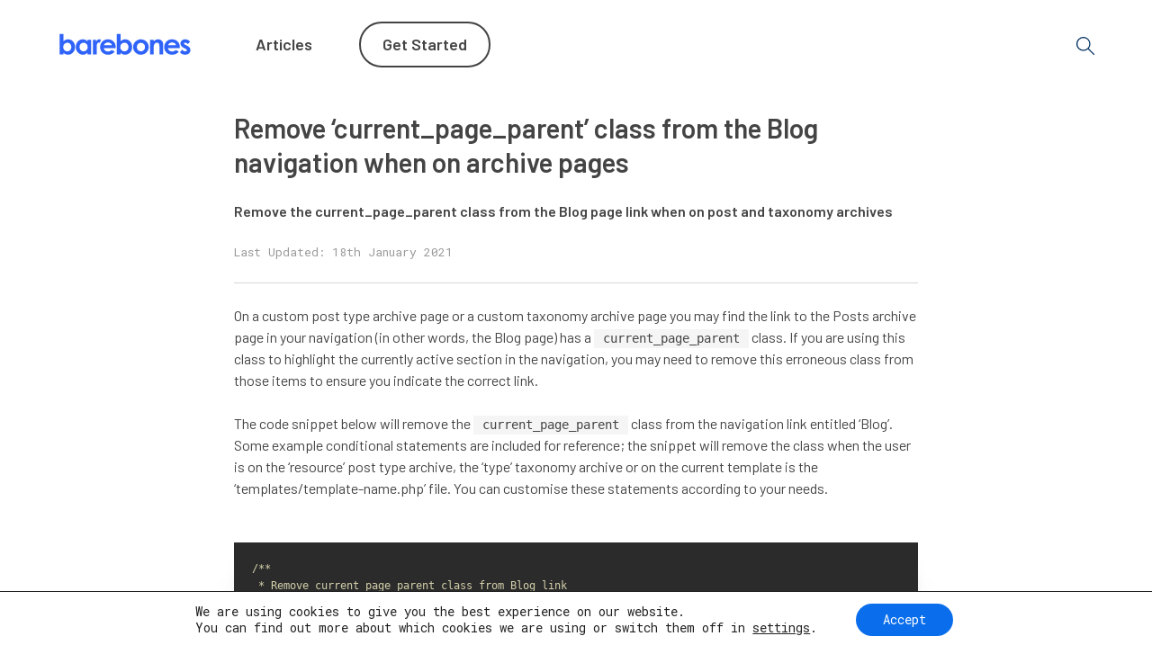

--- FILE ---
content_type: text/css; charset=utf-8
request_url: https://barebones.dev/wp-content/themes/barebones/css/styles.min.css?ver=1627993505
body_size: 8545
content:
@charset "UTF-8";
/**
 * Colours
 */
/**
 * Typography
 */
/**
 * Breakpoints
 */
/**
 * Grid
 */
/**
 * Components
 */
/**
 * Animations
 */
/*
 * Media query to respond to a minimum size (mobile first)
 */
/*
 * Media query to respond to a maximum size
 */
/*
 * Output font size in px/rem
 */
/*
 * Placeholder mixin for <input>
 */
/**
 * Clearfix
 */
/**
 * Default variables and helper mixins
 */
/**
 * Space between columns
 */
/**
 * Max width of container
 */
/**
 * Number of total columns
 */
/**
 * Breakpoints
 */
/**
 * Grid loop mixin
 */
/**
 * Clearfix
 */
/**
 * Grid scaffolding
 */
@import url("https://fonts.googleapis.com/css?family=Barlow:300,400,500,600,700");
@import url("https://fonts.googleapis.com/css?family=Roboto+Mono:400,700");
@import url("https://fonts.googleapis.com/css?family=Ubuntu:400,500,700");
.container {
  max-width: 1200px;
  margin: 0 auto;
  padding: 0 24px; }
  .container:before, .container:after {
    content: " ";
    display: table; }
  .container:after {
    clear: both; }
  .container.container--wide {
    max-width: 1600px;
    padding: 0 24px; }

.row {
  list-style: none;
  margin-left: -24px; }
  .row:not(.row--flex):before, .row:not(.row--flex):after {
    content: " ";
    display: table; }
  .row:not(.row--flex):after {
    clear: both; }
  .row.row--gutterless {
    margin-left: 0; }
  .row.row--flex {
    display: -webkit-box;
    display: -webkit-flex;
    display: -ms-flexbox;
    display: flex;
    -webkit-flex-wrap: wrap;
        -ms-flex-wrap: wrap;
            flex-wrap: wrap; }
    .row.row--flex.row--flex--reverse {
      -webkit-box-orient: horizontal;
      -webkit-box-direction: reverse;
      -webkit-flex-direction: row-reverse;
          -ms-flex-direction: row-reverse;
              flex-direction: row-reverse; }
    .row.row--flex .row--talign {
      -webkit-box-align: start;
      -webkit-align-items: flex-start;
          -ms-flex-align: start;
              align-items: flex-start; }
  .row.row--valign {
    display: -webkit-box;
    display: -webkit-flex;
    display: -ms-flexbox;
    display: flex;
    -webkit-box-align: center;
    -webkit-align-items: center;
        -ms-flex-align: center;
            align-items: center; }
    @media screen and (max-width: 480px) {
      .row.row--valign {
        display: block; } }

.col {
  float: left;
  padding-left: 24px;
  -webkit-box-sizing: border-box;
          box-sizing: border-box; }
  .row--gutterless .col {
    padding-left: 0; }

/**
 * Columns generator
 */
@media only screen and (min-width: 1200px) {
  .col--lg-offset-0 {
    margin-left: 0%; }
  .col--lg-1 {
    width: 8.33333%; }
    .row--flex .col--lg-1 {
      -webkit-flex-basis: 8.33333%;
          -ms-flex-preferred-size: 8.33333%;
              flex-basis: 8.33333%;
      max-width: 8.33333%;
      width: auto;
      float: none; }
  .col--lg-offset-1 {
    margin-left: 8.33333%; }
  .col--lg-2 {
    width: 16.66667%; }
    .row--flex .col--lg-2 {
      -webkit-flex-basis: 16.66667%;
          -ms-flex-preferred-size: 16.66667%;
              flex-basis: 16.66667%;
      max-width: 16.66667%;
      width: auto;
      float: none; }
  .col--lg-offset-2 {
    margin-left: 16.66667%; }
  .col--lg-3 {
    width: 25%; }
    .row--flex .col--lg-3 {
      -webkit-flex-basis: 25%;
          -ms-flex-preferred-size: 25%;
              flex-basis: 25%;
      max-width: 25%;
      width: auto;
      float: none; }
  .col--lg-offset-3 {
    margin-left: 25%; }
  .col--lg-4 {
    width: 33.33333%; }
    .row--flex .col--lg-4 {
      -webkit-flex-basis: 33.33333%;
          -ms-flex-preferred-size: 33.33333%;
              flex-basis: 33.33333%;
      max-width: 33.33333%;
      width: auto;
      float: none; }
  .col--lg-offset-4 {
    margin-left: 33.33333%; }
  .col--lg-5 {
    width: 41.66667%; }
    .row--flex .col--lg-5 {
      -webkit-flex-basis: 41.66667%;
          -ms-flex-preferred-size: 41.66667%;
              flex-basis: 41.66667%;
      max-width: 41.66667%;
      width: auto;
      float: none; }
  .col--lg-offset-5 {
    margin-left: 41.66667%; }
  .col--lg-6 {
    width: 50%; }
    .row--flex .col--lg-6 {
      -webkit-flex-basis: 50%;
          -ms-flex-preferred-size: 50%;
              flex-basis: 50%;
      max-width: 50%;
      width: auto;
      float: none; }
  .col--lg-offset-6 {
    margin-left: 50%; }
  .col--lg-7 {
    width: 58.33333%; }
    .row--flex .col--lg-7 {
      -webkit-flex-basis: 58.33333%;
          -ms-flex-preferred-size: 58.33333%;
              flex-basis: 58.33333%;
      max-width: 58.33333%;
      width: auto;
      float: none; }
  .col--lg-offset-7 {
    margin-left: 58.33333%; }
  .col--lg-8 {
    width: 66.66667%; }
    .row--flex .col--lg-8 {
      -webkit-flex-basis: 66.66667%;
          -ms-flex-preferred-size: 66.66667%;
              flex-basis: 66.66667%;
      max-width: 66.66667%;
      width: auto;
      float: none; }
  .col--lg-offset-8 {
    margin-left: 66.66667%; }
  .col--lg-9 {
    width: 75%; }
    .row--flex .col--lg-9 {
      -webkit-flex-basis: 75%;
          -ms-flex-preferred-size: 75%;
              flex-basis: 75%;
      max-width: 75%;
      width: auto;
      float: none; }
  .col--lg-offset-9 {
    margin-left: 75%; }
  .col--lg-10 {
    width: 83.33333%; }
    .row--flex .col--lg-10 {
      -webkit-flex-basis: 83.33333%;
          -ms-flex-preferred-size: 83.33333%;
              flex-basis: 83.33333%;
      max-width: 83.33333%;
      width: auto;
      float: none; }
  .col--lg-offset-10 {
    margin-left: 83.33333%; }
  .col--lg-11 {
    width: 91.66667%; }
    .row--flex .col--lg-11 {
      -webkit-flex-basis: 91.66667%;
          -ms-flex-preferred-size: 91.66667%;
              flex-basis: 91.66667%;
      max-width: 91.66667%;
      width: auto;
      float: none; }
  .col--lg-offset-11 {
    margin-left: 91.66667%; }
  .col--lg-12 {
    width: 100%; }
    .row--flex .col--lg-12 {
      -webkit-flex-basis: 100%;
          -ms-flex-preferred-size: 100%;
              flex-basis: 100%;
      max-width: 100%;
      width: auto;
      float: none; }
  .col--lg-offset-12 {
    margin-left: 100%; } }

@media only screen and (min-width: 768px) and (max-width: 1199px) {
  .col--md-offset-0 {
    margin-left: 0%; }
  .col--md-1 {
    width: 8.33333%; }
    .row--flex .col--md-1 {
      -webkit-flex-basis: 8.33333%;
          -ms-flex-preferred-size: 8.33333%;
              flex-basis: 8.33333%;
      max-width: 8.33333%;
      width: auto;
      float: none; }
  .col--md-offset-1 {
    margin-left: 8.33333%; }
  .col--md-2 {
    width: 16.66667%; }
    .row--flex .col--md-2 {
      -webkit-flex-basis: 16.66667%;
          -ms-flex-preferred-size: 16.66667%;
              flex-basis: 16.66667%;
      max-width: 16.66667%;
      width: auto;
      float: none; }
  .col--md-offset-2 {
    margin-left: 16.66667%; }
  .col--md-3 {
    width: 25%; }
    .row--flex .col--md-3 {
      -webkit-flex-basis: 25%;
          -ms-flex-preferred-size: 25%;
              flex-basis: 25%;
      max-width: 25%;
      width: auto;
      float: none; }
  .col--md-offset-3 {
    margin-left: 25%; }
  .col--md-4 {
    width: 33.33333%; }
    .row--flex .col--md-4 {
      -webkit-flex-basis: 33.33333%;
          -ms-flex-preferred-size: 33.33333%;
              flex-basis: 33.33333%;
      max-width: 33.33333%;
      width: auto;
      float: none; }
  .col--md-offset-4 {
    margin-left: 33.33333%; }
  .col--md-5 {
    width: 41.66667%; }
    .row--flex .col--md-5 {
      -webkit-flex-basis: 41.66667%;
          -ms-flex-preferred-size: 41.66667%;
              flex-basis: 41.66667%;
      max-width: 41.66667%;
      width: auto;
      float: none; }
  .col--md-offset-5 {
    margin-left: 41.66667%; }
  .col--md-6 {
    width: 50%; }
    .row--flex .col--md-6 {
      -webkit-flex-basis: 50%;
          -ms-flex-preferred-size: 50%;
              flex-basis: 50%;
      max-width: 50%;
      width: auto;
      float: none; }
  .col--md-offset-6 {
    margin-left: 50%; }
  .col--md-7 {
    width: 58.33333%; }
    .row--flex .col--md-7 {
      -webkit-flex-basis: 58.33333%;
          -ms-flex-preferred-size: 58.33333%;
              flex-basis: 58.33333%;
      max-width: 58.33333%;
      width: auto;
      float: none; }
  .col--md-offset-7 {
    margin-left: 58.33333%; }
  .col--md-8 {
    width: 66.66667%; }
    .row--flex .col--md-8 {
      -webkit-flex-basis: 66.66667%;
          -ms-flex-preferred-size: 66.66667%;
              flex-basis: 66.66667%;
      max-width: 66.66667%;
      width: auto;
      float: none; }
  .col--md-offset-8 {
    margin-left: 66.66667%; }
  .col--md-9 {
    width: 75%; }
    .row--flex .col--md-9 {
      -webkit-flex-basis: 75%;
          -ms-flex-preferred-size: 75%;
              flex-basis: 75%;
      max-width: 75%;
      width: auto;
      float: none; }
  .col--md-offset-9 {
    margin-left: 75%; }
  .col--md-10 {
    width: 83.33333%; }
    .row--flex .col--md-10 {
      -webkit-flex-basis: 83.33333%;
          -ms-flex-preferred-size: 83.33333%;
              flex-basis: 83.33333%;
      max-width: 83.33333%;
      width: auto;
      float: none; }
  .col--md-offset-10 {
    margin-left: 83.33333%; }
  .col--md-11 {
    width: 91.66667%; }
    .row--flex .col--md-11 {
      -webkit-flex-basis: 91.66667%;
          -ms-flex-preferred-size: 91.66667%;
              flex-basis: 91.66667%;
      max-width: 91.66667%;
      width: auto;
      float: none; }
  .col--md-offset-11 {
    margin-left: 91.66667%; }
  .col--md-12 {
    width: 100%; }
    .row--flex .col--md-12 {
      -webkit-flex-basis: 100%;
          -ms-flex-preferred-size: 100%;
              flex-basis: 100%;
      max-width: 100%;
      width: auto;
      float: none; }
  .col--md-offset-12 {
    margin-left: 100%; } }

@media only screen and (max-width: 767px) {
  .col--sm-offset-0 {
    margin-left: 0%; }
  .col--sm-1 {
    width: 8.33333%; }
    .row--flex .col--sm-1 {
      -webkit-flex-basis: 8.33333%;
          -ms-flex-preferred-size: 8.33333%;
              flex-basis: 8.33333%;
      max-width: 8.33333%;
      width: auto;
      float: none; }
  .col--sm-offset-1 {
    margin-left: 8.33333%; }
  .col--sm-2 {
    width: 16.66667%; }
    .row--flex .col--sm-2 {
      -webkit-flex-basis: 16.66667%;
          -ms-flex-preferred-size: 16.66667%;
              flex-basis: 16.66667%;
      max-width: 16.66667%;
      width: auto;
      float: none; }
  .col--sm-offset-2 {
    margin-left: 16.66667%; }
  .col--sm-3 {
    width: 25%; }
    .row--flex .col--sm-3 {
      -webkit-flex-basis: 25%;
          -ms-flex-preferred-size: 25%;
              flex-basis: 25%;
      max-width: 25%;
      width: auto;
      float: none; }
  .col--sm-offset-3 {
    margin-left: 25%; }
  .col--sm-4 {
    width: 33.33333%; }
    .row--flex .col--sm-4 {
      -webkit-flex-basis: 33.33333%;
          -ms-flex-preferred-size: 33.33333%;
              flex-basis: 33.33333%;
      max-width: 33.33333%;
      width: auto;
      float: none; }
  .col--sm-offset-4 {
    margin-left: 33.33333%; }
  .col--sm-5 {
    width: 41.66667%; }
    .row--flex .col--sm-5 {
      -webkit-flex-basis: 41.66667%;
          -ms-flex-preferred-size: 41.66667%;
              flex-basis: 41.66667%;
      max-width: 41.66667%;
      width: auto;
      float: none; }
  .col--sm-offset-5 {
    margin-left: 41.66667%; }
  .col--sm-6 {
    width: 50%; }
    .row--flex .col--sm-6 {
      -webkit-flex-basis: 50%;
          -ms-flex-preferred-size: 50%;
              flex-basis: 50%;
      max-width: 50%;
      width: auto;
      float: none; }
  .col--sm-offset-6 {
    margin-left: 50%; }
  .col--sm-7 {
    width: 58.33333%; }
    .row--flex .col--sm-7 {
      -webkit-flex-basis: 58.33333%;
          -ms-flex-preferred-size: 58.33333%;
              flex-basis: 58.33333%;
      max-width: 58.33333%;
      width: auto;
      float: none; }
  .col--sm-offset-7 {
    margin-left: 58.33333%; }
  .col--sm-8 {
    width: 66.66667%; }
    .row--flex .col--sm-8 {
      -webkit-flex-basis: 66.66667%;
          -ms-flex-preferred-size: 66.66667%;
              flex-basis: 66.66667%;
      max-width: 66.66667%;
      width: auto;
      float: none; }
  .col--sm-offset-8 {
    margin-left: 66.66667%; }
  .col--sm-9 {
    width: 75%; }
    .row--flex .col--sm-9 {
      -webkit-flex-basis: 75%;
          -ms-flex-preferred-size: 75%;
              flex-basis: 75%;
      max-width: 75%;
      width: auto;
      float: none; }
  .col--sm-offset-9 {
    margin-left: 75%; }
  .col--sm-10 {
    width: 83.33333%; }
    .row--flex .col--sm-10 {
      -webkit-flex-basis: 83.33333%;
          -ms-flex-preferred-size: 83.33333%;
              flex-basis: 83.33333%;
      max-width: 83.33333%;
      width: auto;
      float: none; }
  .col--sm-offset-10 {
    margin-left: 83.33333%; }
  .col--sm-11 {
    width: 91.66667%; }
    .row--flex .col--sm-11 {
      -webkit-flex-basis: 91.66667%;
          -ms-flex-preferred-size: 91.66667%;
              flex-basis: 91.66667%;
      max-width: 91.66667%;
      width: auto;
      float: none; }
  .col--sm-offset-11 {
    margin-left: 91.66667%; }
  .col--sm-12 {
    width: 100%; }
    .row--flex .col--sm-12 {
      -webkit-flex-basis: 100%;
          -ms-flex-preferred-size: 100%;
              flex-basis: 100%;
      max-width: 100%;
      width: auto;
      float: none; }
  .col--sm-offset-12 {
    margin-left: 100%; } }

@media only screen and (max-width: 480px) {
  .col--xs-offset-0 {
    margin-left: 0%; }
  .col--xs-1 {
    width: 8.33333%; }
    .row--flex .col--xs-1 {
      -webkit-flex-basis: 8.33333%;
          -ms-flex-preferred-size: 8.33333%;
              flex-basis: 8.33333%;
      max-width: 8.33333%;
      width: auto;
      float: none; }
  .col--xs-offset-1 {
    margin-left: 8.33333%; }
  .col--xs-2 {
    width: 16.66667%; }
    .row--flex .col--xs-2 {
      -webkit-flex-basis: 16.66667%;
          -ms-flex-preferred-size: 16.66667%;
              flex-basis: 16.66667%;
      max-width: 16.66667%;
      width: auto;
      float: none; }
  .col--xs-offset-2 {
    margin-left: 16.66667%; }
  .col--xs-3 {
    width: 25%; }
    .row--flex .col--xs-3 {
      -webkit-flex-basis: 25%;
          -ms-flex-preferred-size: 25%;
              flex-basis: 25%;
      max-width: 25%;
      width: auto;
      float: none; }
  .col--xs-offset-3 {
    margin-left: 25%; }
  .col--xs-4 {
    width: 33.33333%; }
    .row--flex .col--xs-4 {
      -webkit-flex-basis: 33.33333%;
          -ms-flex-preferred-size: 33.33333%;
              flex-basis: 33.33333%;
      max-width: 33.33333%;
      width: auto;
      float: none; }
  .col--xs-offset-4 {
    margin-left: 33.33333%; }
  .col--xs-5 {
    width: 41.66667%; }
    .row--flex .col--xs-5 {
      -webkit-flex-basis: 41.66667%;
          -ms-flex-preferred-size: 41.66667%;
              flex-basis: 41.66667%;
      max-width: 41.66667%;
      width: auto;
      float: none; }
  .col--xs-offset-5 {
    margin-left: 41.66667%; }
  .col--xs-6 {
    width: 50%; }
    .row--flex .col--xs-6 {
      -webkit-flex-basis: 50%;
          -ms-flex-preferred-size: 50%;
              flex-basis: 50%;
      max-width: 50%;
      width: auto;
      float: none; }
  .col--xs-offset-6 {
    margin-left: 50%; }
  .col--xs-7 {
    width: 58.33333%; }
    .row--flex .col--xs-7 {
      -webkit-flex-basis: 58.33333%;
          -ms-flex-preferred-size: 58.33333%;
              flex-basis: 58.33333%;
      max-width: 58.33333%;
      width: auto;
      float: none; }
  .col--xs-offset-7 {
    margin-left: 58.33333%; }
  .col--xs-8 {
    width: 66.66667%; }
    .row--flex .col--xs-8 {
      -webkit-flex-basis: 66.66667%;
          -ms-flex-preferred-size: 66.66667%;
              flex-basis: 66.66667%;
      max-width: 66.66667%;
      width: auto;
      float: none; }
  .col--xs-offset-8 {
    margin-left: 66.66667%; }
  .col--xs-9 {
    width: 75%; }
    .row--flex .col--xs-9 {
      -webkit-flex-basis: 75%;
          -ms-flex-preferred-size: 75%;
              flex-basis: 75%;
      max-width: 75%;
      width: auto;
      float: none; }
  .col--xs-offset-9 {
    margin-left: 75%; }
  .col--xs-10 {
    width: 83.33333%; }
    .row--flex .col--xs-10 {
      -webkit-flex-basis: 83.33333%;
          -ms-flex-preferred-size: 83.33333%;
              flex-basis: 83.33333%;
      max-width: 83.33333%;
      width: auto;
      float: none; }
  .col--xs-offset-10 {
    margin-left: 83.33333%; }
  .col--xs-11 {
    width: 91.66667%; }
    .row--flex .col--xs-11 {
      -webkit-flex-basis: 91.66667%;
          -ms-flex-preferred-size: 91.66667%;
              flex-basis: 91.66667%;
      max-width: 91.66667%;
      width: auto;
      float: none; }
  .col--xs-offset-11 {
    margin-left: 91.66667%; }
  .col--xs-12 {
    width: 100%; }
    .row--flex .col--xs-12 {
      -webkit-flex-basis: 100%;
          -ms-flex-preferred-size: 100%;
              flex-basis: 100%;
      max-width: 100%;
      width: auto;
      float: none; }
  .col--xs-offset-12 {
    margin-left: 100%; } }

/* Slider */
.slick-slider {
  position: relative;
  display: block;
  -webkit-box-sizing: border-box;
          box-sizing: border-box;
  -webkit-touch-callout: none;
  -webkit-user-select: none;
  -moz-user-select: none;
  -ms-user-select: none;
  user-select: none;
  -ms-touch-action: pan-y;
  touch-action: pan-y;
  -webkit-tap-highlight-color: transparent; }

.slick-list {
  position: relative;
  overflow: hidden;
  display: block;
  margin: 0;
  padding: 0; }
  .slick-list:focus {
    outline: none; }
  .slick-list.dragging {
    cursor: pointer;
    cursor: hand; }

.slick-slider .slick-track,
.slick-slider .slick-list {
  -webkit-transform: translate3d(0, 0, 0);
  -ms-transform: translate3d(0, 0, 0);
  transform: translate3d(0, 0, 0); }

.slick-track {
  position: relative;
  left: 0;
  top: 0;
  display: block;
  margin-left: auto;
  margin-right: auto; }
  .slick-track:before, .slick-track:after {
    content: "";
    display: table; }
  .slick-track:after {
    clear: both; }
  .slick-loading .slick-track {
    visibility: hidden; }

.slick-slide {
  float: left;
  height: 100%;
  min-height: 1px;
  display: none; }
  [dir="rtl"] .slick-slide {
    float: right; }
  .slick-slide img {
    display: block; }
  .slick-slide.slick-loading img {
    display: none; }
  .slick-slide.dragging img {
    pointer-events: none; }
  .slick-initialized .slick-slide {
    display: block; }
  .slick-loading .slick-slide {
    visibility: hidden; }
  .slick-vertical .slick-slide {
    display: block;
    height: auto;
    border: 1px solid transparent; }

.slick-arrow.slick-hidden {
  display: none; }

/* Slider */
/* Arrows */
.slick-prev,
.slick-next {
  position: absolute;
  display: block;
  height: 20px;
  width: 20px;
  line-height: 0px;
  font-size: 0px;
  cursor: pointer;
  background: transparent;
  color: transparent;
  top: 50%;
  -webkit-transform: translate(0, -50%);
  -ms-transform: translate(0, -50%);
  transform: translate(0, -50%);
  padding: 0;
  border: none;
  outline: none; }
  .slick-prev:hover, .slick-prev:focus,
  .slick-next:hover,
  .slick-next:focus {
    outline: none;
    background: transparent;
    color: transparent; }
    .slick-prev:hover:before, .slick-prev:focus:before,
    .slick-next:hover:before,
    .slick-next:focus:before {
      opacity: 1; }
  .slick-prev.slick-disabled:before,
  .slick-next.slick-disabled:before {
    opacity: 0.25; }
  .slick-prev:before,
  .slick-next:before {
    font-family: "slick";
    font-size: 20px;
    line-height: 1;
    color: white;
    opacity: 0.75;
    -webkit-font-smoothing: antialiased;
    -moz-osx-font-smoothing: grayscale; }

.slick-prev {
  left: -25px; }
  [dir="rtl"] .slick-prev {
    left: auto;
    right: -25px; }
  .slick-prev:before {
    content: "←"; }
    [dir="rtl"] .slick-prev:before {
      content: "→"; }

.slick-next {
  right: -25px; }
  [dir="rtl"] .slick-next {
    left: -25px;
    right: auto; }
  .slick-next:before {
    content: "→"; }
    [dir="rtl"] .slick-next:before {
      content: "←"; }

/* Dots */
.slick-dots {
  position: absolute;
  bottom: 24px;
  list-style: none;
  display: block;
  text-align: center;
  padding: 0;
  margin: 0;
  width: 100%; }
  .slick-dots li {
    position: relative;
    display: inline-block;
    height: 20px;
    width: 20px;
    margin: 0 5px;
    padding: 0;
    cursor: pointer; }
    .slick-dots li button {
      border: 3px solid #fff;
      display: block;
      height: 20px;
      width: 20px;
      outline: none;
      line-height: 0px;
      font-size: 0px;
      padding: 5px;
      cursor: pointer; }
      .slick-dots li button:hover, .slick-dots li button:focus {
        outline: none; }
        .slick-dots li button:hover:before, .slick-dots li button:focus:before {
          opacity: 1; }
      .slick-dots li button:before {
        position: absolute;
        top: 0;
        left: 0;
        content: '';
        width: 20px;
        height: 20px;
        font-family: "slick";
        font-size: 6px;
        line-height: 20px;
        text-align: center;
        color: black;
        opacity: 0.25;
        -webkit-font-smoothing: antialiased;
        -moz-osx-font-smoothing: grayscale; }
    .slick-dots li.slick-active button:before {
      background-color: #fff;
      opacity: 1; }

/* a11y-dark theme */
/* Based on the Tomorrow Night Eighties theme: https://github.com/isagalaev/highlight.js/blob/master/src/styles/tomorrow-night-eighties.css */
/* @author: ericwbailey */
/* Comment */
.hljs-comment,
.hljs-quote {
  color: #d4d0ab; }

/* Red */
.hljs-variable,
.hljs-template-variable,
.hljs-tag,
.hljs-name,
.hljs-selector-id,
.hljs-selector-class,
.hljs-regexp,
.hljs-deletion {
  color: #ffa07a; }

/* Orange */
.hljs-number,
.hljs-built_in,
.hljs-builtin-name,
.hljs-literal,
.hljs-type,
.hljs-params,
.hljs-meta,
.hljs-link {
  color: #f5ab35; }

/* Yellow */
.hljs-attribute {
  color: #ffd700; }

/* Green */
.hljs-string,
.hljs-symbol,
.hljs-bullet,
.hljs-addition {
  color: #abe338; }

/* Blue */
.hljs-title,
.hljs-section {
  color: #00e0e0; }

/* Purple */
.hljs-keyword,
.hljs-selector-tag {
  color: #dcc6e0; }

.hljs {
  display: block;
  overflow-x: auto;
  background: #2b2b2b;
  color: #f8f8f2;
  padding: 20px; }

.hljs-emphasis {
  font-style: italic; }

.hljs-strong {
  font-weight: bold; }

@media screen and (-ms-high-contrast: active) {
  .hljs-addition,
  .hljs-attribute,
  .hljs-built_in,
  .hljs-builtin-name,
  .hljs-bullet,
  .hljs-comment,
  .hljs-link,
  .hljs-literal,
  .hljs-meta,
  .hljs-number,
  .hljs-params,
  .hljs-string,
  .hljs-symbol,
  .hljs-type,
  .hljs-quote {
    color: highlight; }
  .hljs-keyword,
  .hljs-selector-tag {
    font-weight: bold; } }

* {
  background-color: transparent;
  border: 0;
  -webkit-box-sizing: border-box;
          box-sizing: border-box;
  font: inherit;
  margin: 0;
  padding: 0; }

html {
  background-color: white;
  font-size: 100%;
  -webkit-font-smoothing: antialiased;
  -moz-osx-font-smoothing: grayscale;
  -ms-text-size-adjust: 100%;
  -webkit-text-size-adjust: 100%;
  text-rendering: optimizeLegibility; }

input,
select,
textarea,
button {
  color: inherit;
  display: inline-block; }
  input[disabled],
  select[disabled],
  textarea[disabled],
  button[disabled] {
    cursor: not-allowed; }

button {
  cursor: pointer; }

table {
  border-collapse: collapse;
  border-spacing: 0; }
  table th,
  table td {
    text-align: left; }

@media only screen and (min-width: 1200px) {
  .visible-lg {
    display: block !important; } }

@media only screen and (min-width: 1200px) {
  .hidden-lg {
    display: none !important; } }

@media only screen and (min-width: 768px) and (max-width: 1199px) {
  .visible-md {
    display: block !important; } }

@media only screen and (min-width: 768px) and (max-width: 1199px) {
  .hidden-md {
    display: none !important; } }

@media only screen and (max-width: 767px) {
  .visible-sm {
    display: block !important; } }

@media only screen and (max-width: 767px) {
  .hidden-sm {
    display: none !important; } }

@media only screen and (max-width: 480px) {
  .visible-xs {
    display: block !important; } }

@media only screen and (max-width: 480px) {
  .hidden-xs {
    display: none !important; } }

/**
* Clearing and floating
*/
.alignleft,
.float-left {
  float: left; }
  img .alignleft, img
  .float-left {
    margin-right: 24px; }

.alignright,
.float-right {
  float: right; }
  img .alignright, img
  .float-right {
    margin-left: 24px; }

.aligncenter,
.float-center {
  display: block;
  margin-left: auto;
  margin-right: auto; }
  img .aligncenter, img
  .float-center {
    margin-bottom: 24px; }

.clearfix:before, .clearfix:after {
  content: " ";
  display: table; }

.clearfix:after {
  clear: both; }

/**
* Text aligments
*/
.align-text-left {
  text-align: left; }

.align-text-right {
  text-align: right; }

.align-text-center {
  text-align: center; }

/**
 * Elements visibility
 */
.visible-on-mobile {
  display: none !important; }
  @media screen and (max-width: 480px) {
    .visible-on-mobile {
      display: block !important; } }

.visible-on-tablet {
  display: none !important; }
  @media screen and (max-width: 768px) {
    .visible-on-tablet {
      display: block !important; } }
  @media screen and (max-width: 480px) {
    .visible-on-tablet {
      display: none !important; } }

@media screen and (max-width: 768px) {
  .visible-on-desktop {
    display: none !important; } }

/**
 * Accessibility
 */
.sr-only {
  position: absolute;
  width: 1px;
  height: 1px;
  padding: 0;
  margin: -1px;
  overflow: hidden;
  clip: rect(0, 0, 0, 0);
  border: 0; }

.item--animate {
  opacity: 0 !important;
  -webkit-transform: translateY(5%);
      -ms-transform: translateY(5%);
          transform: translateY(5%);
  -webkit-transition: opacity 0.8s ease, -webkit-transform 0.8s ease;
  transition: opacity 0.8s ease, -webkit-transform 0.8s ease;
  -o-transition: opacity 0.8s ease, transform 0.8s ease;
  transition: opacity 0.8s ease, transform 0.8s ease;
  transition: opacity 0.8s ease, transform 0.8s ease, -webkit-transform 0.8s ease; }
  .item--animate.item--visible {
    opacity: 1 !important;
    -webkit-transform: translateY(0%);
        -ms-transform: translateY(0%);
            transform: translateY(0%); }

body {
  color: #444;
  font-family: "Roboto Mono", monospace;
  line-height: 1.5;
  -webkit-text-size-adjust: none;
     -moz-text-size-adjust: none;
      -ms-text-size-adjust: none;
          text-size-adjust: none;
  font-size: 14px;
  font-size: 0.875rem; }
  body.single {
    background-color: #fff; }

h1,
h2,
h3,
h4,
h5,
h6,
p,
ul,
ol,
dl {
  margin-bottom: 24px; }
  h1:last-child,
  h2:last-child,
  h3:last-child,
  h4:last-child,
  h5:last-child,
  h6:last-child,
  p:last-child,
  ul:last-child,
  ol:last-child,
  dl:last-child {
    margin-bottom: 0; }

/**
 * Basic styles for links
 */
a {
  color: #444;
  text-decoration: underline; }
  a:hover {
    color: #444;
    text-decoration: none; }

a[href^="tel"] {
  font-size: inherit;
  font-family: inherit;
  color: inherit;
  text-decoration: none;
  font-style: inherit; }

/**
 * Rules
 */
hr {
  height: 1px;
  background-color: #D8D8D8;
  margin-bottom: 24px; }

/**
 * This file contains all @font-face declarations, if any.
 */
/**
 * Base font
 */
/**
 * Article cards
 */
/**
 * Search results
 */
img {
  max-width: 100%;
  height: auto;
  vertical-align: top; }

/**
 * Responsive images
 */
.is-fluid {
  display: block;
  width: 100%;
  height: auto; }

.icon {
  height: 30px;
  width: auto;
  display: inline; }
  @media screen and (max-width: 768px) {
    .icon {
      height: 18px; } }

*:focus {
  outline: 0; }

input,
select,
textarea {
  background-color: #F4F7FF;
  border: solid 1px #444;
  -webkit-border-radius: 0;
          border-radius: 0;
  color: #444;
  line-height: 36px;
  height: 36px;
  padding: 0 12px;
  width: 100%; }

input[type="checkbox"],
input[type="radio"] {
  background: transparent;
  border: 0;
  line-height: normal;
  height: auto;
  width: auto; }

input[type="file"] {
  line-height: normal;
  height: auto;
  padding: 6px 12px; }

input[type="submit"] {
  -webkit-border-radius: 0;
          border-radius: 0; }

input[disabled] {
  background-color: whitesmoke;
  cursor: not-allowed; }

select {
  line-height: normal;
  padding: 0;
  padding-left: 12px; }

textarea {
  min-height: 96px;
  overflow: auto;
  vertical-align: top;
  resize: vertical; }

/**
 * Form utility classes
 */
.form--inline .form__group {
  display: inline-block; }

.form .form__group {
  display: block;
  margin-bottom: 24px; }
  .form .form__group .form__label {
    display: block;
    margin-bottom: 12px; }

ul,
ol {
  margin-left: 24px; }

li > ul,
li > ol {
  margin-bottom: 0; }

.list--unstyled {
  margin-left: 0;
  list-style: none; }

h1, .h1,
h2, .h2,
h3, .h3,
h4, .h4,
h5, .h5,
h6, .h6 {
  font-weight: 500;
  font-family: "Barlow", Helvetica, Arial, sans-serif; }
  h1.bold-underlined, .h1.bold-underlined,
  h2.bold-underlined, .h2.bold-underlined,
  h3.bold-underlined, .h3.bold-underlined,
  h4.bold-underlined, .h4.bold-underlined,
  h5.bold-underlined, .h5.bold-underlined,
  h6.bold-underlined, .h6.bold-underlined {
    font-weight: 600;
    text-decoration: underline; }

.home h1 {
  font-weight: 600; }

h2, .h2,
h3, .h3 {
  font-weight: 600; }

strong {
  font-weight: 700; }

.underline, .underlined {
  text-decoration: underline; }

a.underline:hover {
  text-decoration: none; }

em {
  font-style: italic; }

small {
  font-size: .75em; }

h1, .h1 {
  font-size: 48px;
  font-size: 3rem;
  font-weight: 700;
  line-height: 58px; }
  h1 + h2, .h1 + h2 {
    margin-bottom: 48px; }
  @media screen and (max-width: 480px) {
    h1, .h1 {
      font-size: 32px;
      font-size: 2rem;
      line-height: 40px; } }

h2, .h2 {
  font-size: 40px;
  font-size: 2.5rem;
  font-weight: 700;
  line-height: 47px; }
  @media screen and (max-width: 480px) {
    h2, .h2 {
      font-size: 26px;
      font-size: 1.625rem;
      line-height: 34px; } }

h3, .h3 {
  font-size: 35px;
  font-size: 2.1875rem;
  line-height: 42px; }
  .article-card h3, .article-card .h3 {
    font-size: 22px;
    font-size: 1.375rem;
    font-weight: 700;
    line-height: 1.3em; }
    @media screen and (max-width: 480px) {
      .article-card h3, .article-card .h3 {
        font-size: 20px;
        font-size: 1.25rem; } }
  @media screen and (max-width: 480px) {
    h3, .h3 {
      font-size: 26px;
      font-size: 1.625rem; } }

h4, .h4 {
  font-size: 30px;
  font-size: 1.875rem;
  font-weight: 700; }
  @media screen and (max-width: 480px) {
    h4, .h4 {
      font-size: 24px;
      font-size: 1.5rem;
      line-height: 34px; } }

h5, .h5 {
  font-size: 28px;
  font-size: 1.75rem;
  font-weight: 700;
  line-height: 33px; }

h6, .h6 {
  font-size: 20px;
  font-size: 1.25rem;
  font-weight: 700; }
  @media screen and (max-width: 480px) {
    h6, .h6 {
      font-size: 18px;
      font-size: 1.125rem;
      line-height: 28px; } }

blockquote {
  font-size: 24px;
  font-size: 1.5rem;
  margin-bottom: 24px; }
  @media screen and (max-width: 480px) {
    blockquote {
      margin-top: 24px;
      font-size: 20px;
      font-size: 1.25rem; } }

pre {
  margin: 48px 0;
  white-space: normal; }
  pre code {
    display: block;
    font-size: 12px;
    font-size: 0.75rem;
    line-height: 1.6;
    white-space: pre;
    -webkit-box-shadow: 0 20px 25px -20px rgba(0, 0, 0, 0.7);
            box-shadow: 0 20px 25px -20px rgba(0, 0, 0, 0.7);
    padding: 20px;
    margin-bottom: 24px;
    overflow-x: auto;
    background-color: #2b2b2b;
    color: #f0c674; }

code {
  display: inline-block;
  font-family: Monaco, MonacoRegular, monospace;
  font-size: 14px;
  font-size: 0.875rem;
  background-color: #f5f5f5;
  padding: 0px 10px; }

.pre-heading {
  font-family: "Barlow", Helvetica, Arial, sans-serif;
  font-size: 18px;
  font-size: 1.125rem;
  font-weight: 600;
  color: #999; }
  @media screen and (max-width: 480px) {
    .pre-heading {
      font-size: 16px;
      font-size: 1rem; } }

.caption {
  font-size: 14px;
  font-size: 0.875rem;
  color: #999999; }

.post__subtitle {
  margin-bottom: 24px; }

.post__updated {
  display: block;
  font-size: 13px;
  font-size: 0.8125rem;
  margin-bottom: 24px;
  color: #999999; }

.single p, .single .article__excerpt,
.article-card p,
.article-card .article__excerpt {
  font-family: "Barlow", Helvetica, Arial, sans-serif;
  font-size: 16px;
  font-size: 1rem; }

.main {
  position: relative;
  z-index: 5; }
  .single .main {
    padding: 24px 0 96px 0; }

body {
  overflow-x: hidden; }

.overlay {
  display: none;
  position: fixed;
  top: 0;
  bottom: 0;
  left: 0;
  right: 0;
  background-color: rgba(2, 48, 95, 0.51);
  z-index: 10; }

.share {
  position: absolute;
  top: 24px;
  margin-top: 12px;
  margin-left: -24px; }
  .share .social {
    list-style: none; }
    .share .social li {
      display: block; }
    .share .social .social__icon .icon {
      font-size: 36px;
      margin-bottom: 24px; }
    @media screen and (max-width: 480px) {
      .share .social .social__icon {
        display: inline-block;
        margin-right: 24px; }
        .share .social .social__icon:first-of-type {
          margin-left: 24px; } }
    @media screen and (max-width: 320px) {
      .share .social .social__icon {
        margin-right: 18px; } }

.header {
  position: relative;
  z-index: 12;
  -webkit-transition: height 250ms;
  -o-transition: height 250ms;
  transition: height 250ms; }
  .single .header {
    background-color: #fff; }
  .page-template .header,
  .category .header {
    background-color: #F4F7FF; }
  .header .header__brand {
    padding: 24px 0; }
  .header .header__search {
    display: none;
    padding: 0 0 24px 0; }
    .header .header__search input[type="text"] {
      border: none;
      background-color: transparent;
      border-bottom: 1px dashed #D8D8D8;
      padding: 0 0 12px 0;
      font-size: 24px;
      font-size: 1.5rem;
      font-weight: 500; }
      .header .header__search input[type="text"]::-webkit-input-placeholder {
        color: #666; }
      .header .header__search input[type="text"]::-ms-input-placeholder {
        color: #666; }
      .header .header__search input[type="text"]::placeholder {
        color: #666; }
      @media screen and (max-width: 480px) {
        .header .header__search input[type="text"] {
          font-size: 20px;
          font-size: 1.25rem; } }
  .header .btn, .header .item-btn a, .item-btn .header a {
    margin-bottom: 0; }
    .header .btn a, .header .item-btn a a, .item-btn .header a a {
      text-decoration: none; }
  .header .header__logo {
    position: relative;
    z-index: 1001; }
    .header .header__logo img {
      max-height: 25px;
      max-width: 150px;
      -webkit-backface-visibility: hidden;
              backface-visibility: hidden; }
      @media screen and (max-width: 768px) {
        .header .header__logo img {
          max-height: 22px;
          max-width: 125px; } }

.icon--search {
  cursor: pointer;
  float: right;
  height: 20px;
  margin-top: 2px; }
  @media screen and (max-width: 768px) {
    .icon--search {
      float: none;
      margin-top: 0; } }

#mce-EMAIL {
  border: 0;
  background-color: #fff;
  border-bottom: 1px solid #4A4A4A;
  margin: 12px 0 24px 0;
  padding-left: 0;
  font-size: 24px;
  font-size: 1.5rem; }
  #mce-EMAIL::-webkit-input-placeholder {
    font-weight: 600;
    color: #DADADA; }
  #mce-EMAIL::-ms-input-placeholder {
    font-weight: 600;
    color: #DADADA; }
  #mce-EMAIL::placeholder {
    font-weight: 600;
    color: #DADADA; }

.checkbox-label {
  color: #2F63F9;
  font-weight: 600;
  margin-left: 12px;
  margin-bottom: 24px;
  font-size: 14px;
  font-size: 0.875rem; }

.section {
  background-color: #F4F7FF; }
  @media screen and (max-width: 1200px) {
    .section:last-of-type {
      margin-bottom: 0; } }
  .section.section--three-across {
    position: relative;
    padding: 96px 0 72px; }
    .section.section--three-across:before {
      content: "";
      height: 400px;
      position: absolute;
      bottom: 0;
      width: 100%;
      background-color: #F4F7FF;
      -webkit-transform: translateY(100%);
          -ms-transform: translateY(100%);
              transform: translateY(100%); }
    .section.section--three-across .col--lg-4 {
      display: -webkit-box;
      display: -webkit-flex;
      display: -ms-flexbox;
      display: flex; }
      .section.section--three-across .col--lg-4 img {
        max-width: 60px;
        margin-bottom: 24px; }
      .section.section--three-across .col--lg-4 .three-across__content {
        margin: 24px 0;
        padding-right: 24px; }
        @media screen and (max-width: 480px) {
          .section.section--three-across .col--lg-4 .three-across__content {
            margin-bottom: 48px; } }
    @media screen and (max-width: 480px) {
      .section.section--three-across {
        padding: 72px 0 0; } }
  .section.section--featured-section {
    position: relative;
    padding: 144px 0 96px 0;
    background-color: #000;
    color: #fff;
    -webkit-clip-path: polygon(0 10%, 100% 0%, 100% 90%, 0 100%);
            clip-path: polygon(0 10%, 100% 0%, 100% 90%, 0 100%); }
    .section.section--featured-section .featured-section__content {
      margin-bottom: 96px; }
    .section.section--featured-section .featured-section__feature {
      position: relative;
      margin-bottom: 48px; }
      .section.section--featured-section .featured-section__feature:before {
        content: "";
        display: block;
        position: absolute;
        top: -12px;
        left: 0;
        width: 24px;
        height: 2px;
        background-color: #fff; }
      .section.section--featured-section .featured-section__feature p:not(.h6) {
        font-size: 12px;
        font-size: 0.75rem; }
    .section.section--featured-section .featured-section__code {
      width: 100%; }
      .section.section--featured-section .featured-section__code code {
        padding: 50px;
        -webkit-border-radius: 25px;
                border-radius: 25px; }
        .section.section--featured-section .featured-section__code code p {
          margin-bottom: -12px; }
          @media screen and (max-width: 480px) {
            .section.section--featured-section .featured-section__code code p {
              margin-right: 20px; } }
        @media screen and (max-width: 480px) {
          .section.section--featured-section .featured-section__code code {
            padding: 20px; } }
    @media screen and (max-width: 768px) {
      .section.section--featured-section {
        -webkit-clip-path: polygon(0 5%, 100% 0%, 100% 95%, 0 100%);
                clip-path: polygon(0 5%, 100% 0%, 100% 95%, 0 100%); } }
  .section.section--hero-with-link {
    padding: 48px 0 0 0;
    background-color: #fff; }
    .section.section--hero-with-link .hero-with-link__content {
      margin-bottom: 48px; }
    .section.section--hero-with-link .hero-with-link__version p {
      text-align: left !important;
      margin-bottom: 0; }
      .section.section--hero-with-link .hero-with-link__version p:last-of-type {
        font-weight: 400;
        color: #999; }
    .section.section--hero-with-link .hero-with-link__version p, .section.section--hero-with-link .hero-with-link__version a,
    .section.section--hero-with-link .hero-with-link__github p,
    .section.section--hero-with-link .hero-with-link__github a {
      font-size: 12px;
      font-size: 0.75rem;
      font-weight: 700; }
    .section.section--hero-with-link .hero-with-link__version i,
    .section.section--hero-with-link .hero-with-link__github i {
      font-size: 18px;
      font-size: 1.125rem;
      margin-left: 6px; }
  .section.section--three-column-posts {
    padding: 48px 0; }
    .section.section--three-column-posts hr {
      height: 2px;
      margin-bottom: 24px !important; }
    .section.section--three-column-posts .btn, .section.section--three-column-posts .item-btn a, .item-btn .section.section--three-column-posts a {
      float: right; }
      @media screen and (max-width: 768px) {
        .section.section--three-column-posts .btn, .section.section--three-column-posts .item-btn a, .item-btn .section.section--three-column-posts a {
          margin-bottom: 48px; } }
    .section.section--three-column-posts .three-column-posts__heading {
      margin-bottom: 24px; }
    .section.section--three-column-posts .three-column-posts__content {
      margin-bottom: 48px; }
      @media screen and (max-width: 768px) {
        .section.section--three-column-posts .three-column-posts__content {
          margin-bottom: 24px; } }
    .section.section--three-column-posts .three-column-posts__category,
    .section.section--three-column-posts .article-card {
      margin: 24px 0; }
      .section.section--three-column-posts .three-column-posts__category img,
      .section.section--three-column-posts .article-card img {
        margin-bottom: 24px;
        -webkit-border-radius: 25px;
                border-radius: 25px; }
      .section.section--three-column-posts .three-column-posts__category p,
      .section.section--three-column-posts .article-card p {
        font-family: "Barlow", Helvetica, Arial, sans-serif;
        font-size: 16px;
        font-size: 1rem; }
      .section.section--three-column-posts .three-column-posts__category .three-column-posts__description,
      .section.section--three-column-posts .article-card .three-column-posts__description {
        text-decoration: none; }
  .section.section--single {
    background-color: #fff; }
    .section.section--single h1 {
      font-size: 30px;
      font-size: 1.875rem;
      line-height: 38px;
      font-weight: 600; }
      @media screen and (max-width: 480px) {
        .section.section--single h1 {
          font-size: 28px;
          font-size: 1.75rem; } }
    .section.section--single h2 {
      font-size: 24px;
      font-size: 1.5rem;
      line-height: 1.5;
      font-weight: 600; }
      @media screen and (max-width: 480px) {
        .section.section--single h2 {
          font-size: 20px;
          font-size: 1.25rem; } }
  .section.section--search .results__header {
    margin-bottom: 48px; }
    .section.section--search .results__header p {
      margin-bottom: 0; }
    .section.section--search .results__header h2 {
      text-transform: capitalize;
      font-weight: 500; }
    .section.section--search .results__header hr {
      background-color: #D8D8D8; }
  .section.section--search .results__body .results__returned {
    margin: 24px 0 48px 0; }
  .section.section--search .results__body .col--lg-4 {
    margin-bottom: 24px; }
  .section.section--categories .section__header, .section.section--posts .section__header, .section.section--recommended .section__header {
    width: 100%;
    padding: 24px 0; }
    .section.section--categories .section__header .to-all, .section.section--posts .section__header .to-all, .section.section--recommended .section__header .to-all {
      color: #2F63F9;
      text-transform: uppercase; }
      @media screen and (max-width: 480px) {
        .section.section--categories .section__header .to-all, .section.section--posts .section__header .to-all, .section.section--recommended .section__header .to-all {
          font-size: 12px;
          font-size: 0.75rem; } }
  .section.section--categories .section__anchor, .section.section--posts .section__anchor, .section.section--recommended .section__anchor {
    width: 100%;
    text-align: right;
    font-family: 'Roboto Mono', monospace; }
  .section.section--posts {
    padding: 48px 0; }
  .section.section--categories .categories__heading p {
    max-width: 600px;
    margin-bottom: 96px; }
  .section.section--categories .categories__heading hr {
    margin-bottom: 24px; }
  .section.section--categories .category {
    position: relative;
    height: 380px;
    margin-bottom: 72px; }
    .section.section--categories .category .category__heading {
      position: absolute;
      top: 15%;
      right: 24px;
      max-width: 250px; }
      @media screen and (max-width: 768px) {
        .section.section--categories .category .category__heading {
          top: 25%;
          color: #fff;
          right: auto;
          left: 24px; }
          .section.section--categories .category .category__heading h3 {
            margin-bottom: 24px; }
            .section.section--categories .category .category__heading h3 a {
              color: #fff; } }
      @media screen and (max-width: 480px) {
        .section.section--categories .category .category__heading {
          right: auto;
          left: 50%;
          -webkit-transform: translateX(-50%);
              -ms-transform: translateX(-50%);
                  transform: translateX(-50%); } }
    @media screen and (max-width: 480px) {
      .section.section--categories .category {
        text-align: center; } }
  .section.section--categories [data-slider="categories"] {
    position: relative; }
    .section.section--categories [data-slider="categories"] .slick-prev {
      display: none !important; }
    .section.section--categories [data-slider="categories"] .slick-next:before {
      content: "";
      display: inline-block;
      background-image: url("../img/slider-right.svg");
      background-repeat: no-repeat;
      -webkit-background-size: cover;
              background-size: cover;
      height: 100px;
      width: 100px;
      position: absolute;
      top: 50%;
      -webkit-transform: translateY(-50%);
          -ms-transform: translateY(-50%);
              transform: translateY(-50%);
      right: 30px;
      z-index: 0; }
      @media screen and (max-width: 1200px) {
        .section.section--categories [data-slider="categories"] .slick-next:before {
          right: 0; } }
      @media screen and (max-width: 480px) {
        .section.section--categories [data-slider="categories"] .slick-next:before {
          right: 10px; } }
    @media screen and (max-width: 1200px) {
      .section.section--categories [data-slider="categories"] .slick-next {
        right: -24px;
        top: 110%; }
        .section.section--categories [data-slider="categories"] .slick-next:before {
          height: 80px; } }
    @media screen and (max-width: 768px) {
      .section.section--categories [data-slider="categories"] .category-card {
        margin-right: 24px;
        width: auto; } }
    @media screen and (max-width: 480px) {
      .section.section--categories [data-slider="categories"] .category-card {
        width: 75vw; } }
  .section.section--grid .grid-item {
    margin-bottom: 48px; }
    .section.section--grid .grid-item h3 a {
      font-size: 22px;
      font-size: 1.375rem;
      font-weight: 700;
      margin-bottom: 24px; }
      .section.section--grid .grid-item h3 a:hover {
        text-decoration: none; }
    @media screen and (max-width: 480px) {
      .section.section--grid .grid-item img {
        margin-bottom: 24px; } }
  .section.section--grid .grid__heading {
    margin-left: 24px; }
    @media screen and (max-width: 480px) {
      .section.section--grid .grid__heading {
        margin-left: 12px; } }
  .section.section--grid .thumbnail {
    margin-bottom: 24px; }
  .section.section--single .post-categories {
    list-style: none;
    margin-left: 0;
    text-transform: uppercase; }
  .section.section--single .post__header {
    width: 75%; }
    .section.section--single .post__header .post__author,
    .section.section--single .post__header .post__date {
      width: 250px;
      display: inline-block;
      text-transform: capitalize; }
    @media screen and (max-width: 480px) {
      .section.section--single .post__header {
        width: 100%;
        margin-bottom: 24px; } }
  @media screen and (max-width: 480px) {
    .section.section--single .article__image {
      margin-bottom: 12px; } }
  .section.section--features {
    padding: 48px 0; }
    .section.section--features .features__content {
      padding-bottom: 48px; }
    .section.section--features .feature {
      margin-bottom: 24px;
      background-color: #fff;
      border: 1px solid #D8D8D8;
      -webkit-box-shadow: 0 2px 3px 0 rgba(81, 88, 115, 0.08);
              box-shadow: 0 2px 3px 0 rgba(81, 88, 115, 0.08); }
      .section.section--features .feature .feature__header,
      .section.section--features .feature .feature__content {
        padding: 24px; }
      .section.section--features .feature .feature__content,
      .section.section--features .feature hr {
        margin-bottom: 24px; }
      .section.section--features .feature h4, .section.section--features .feature i {
        display: inline; }
      .section.section--features .feature i {
        float: right; }
  .section.section--recommended {
    background-color: #F4F7FF; }
    .section.section--recommended .recommended__heading h2 {
      margin-bottom: 24px; }
  .section.section--light {
    background-color: #fff;
    padding: 96px 0; }
    @media screen and (max-width: 480px) {
      .section.section--light {
        padding: 48px 0; } }
  .section.section--medium {
    background-color: #F4F7FF; }
  .section.section--dark {
    background-color: #0A6EEC;
    color: #fff; }
  .section.section--marginbottom {
    margin-bottom: 24px; }
  .section.section--heading {
    padding-top: 24px; }
  .section.section--promo {
    background-color: #0A6EEC;
    color: #fff;
    padding: 24px 0; }
  .section.section--heading + .section--posts {
    padding-top: 0; }

.section__article__grid {
  display: grid;
  grid-gap: 24px;
  grid-template-columns: repeat(3, 1fr);
  position: relative; }
  @media screen and (max-width: 1200px) {
    .section__article__grid {
      grid-template-columns: repeat(2, 1fr); } }
  @media screen and (max-width: 768px) {
    .section__article__grid {
      grid-template-columns: repeat(1, 1fr); } }

.footer {
  background-color: #F4F7FF;
  padding: 24px 0;
  border-top: 1px #ccc solid;
  font-size: 12px;
  font-size: 0.75rem; }
  @media screen and (max-width: 480px) {
    .footer {
      font-size: 12px;
      font-size: 0.75rem; } }
  @media screen and (max-width: 768px) {
    .footer .row--flex .col--lg-4 {
      margin-bottom: 24px; } }
  @media screen and (max-width: 768px) {
    .footer .row--flex {
      display: block; } }
  .footer .footer__terms {
    margin-top: 54px; }
    @media screen and (max-width: 768px) {
      .footer .footer__terms {
        margin-top: 0; } }
  .footer .footer__logo {
    display: -webkit-box;
    display: -webkit-flex;
    display: -ms-flexbox;
    display: flex;
    -webkit-box-align: center;
    -webkit-align-items: center;
        -ms-flex-align: center;
            align-items: center; }
    .footer .footer__logo img,
    .footer .footer__logo .footer__logo__content {
      display: inline-block; }
    .footer .footer__logo img {
      margin-right: 24px; }
    .footer .footer__logo .footer__logo__content h6 {
      margin-bottom: 0; }
    .footer .footer__logo .footer__logo__content p {
      display: block; }
    @media screen and (max-width: 768px) {
      .footer .footer__logo {
        margin-bottom: 48px; } }
  .footer h4, .footer .h4 {
    font-weight: 700; }
  .footer .footer__articles {
    list-style-type: none;
    margin-left: 0; }
    .footer .footer__articles li {
      margin-bottom: 12px; }
      .footer .footer__articles li a {
        text-decoration: none; }
        .footer .footer__articles li a:hover {
          text-decoration: underline; }
  @media screen and (max-width: 768px) {
    .footer .underline {
      display: block; } }
  @media screen and (max-width: 768px) {
    .footer {
      padding-bottom: 0; } }

.btn, .item-btn a {
  background-color: transparent;
  color: #444;
  border: 2px solid #444;
  display: inline-block;
  padding: 10px 24px;
  text-align: center;
  white-space: nowrap;
  vertical-align: middle;
  -ms-touch-action: manipulation;
      touch-action: manipulation;
  cursor: pointer;
  -webkit-user-select: none;
     -moz-user-select: none;
      -ms-user-select: none;
          user-select: none;
  width: auto;
  -webkit-transition: background .5s, color .5s;
  -o-transition: background .5s, color .5s;
  transition: background .5s, color .5s;
  -webkit-border-radius: 50px;
          border-radius: 50px;
  font-size: 18px;
  font-size: 1.125rem;
  font-weight: 600;
  font-family: "Barlow", Helvetica, Arial, sans-serif;
  text-decoration: none; }
  .btn::-moz-focus-inner, .item-btn a::-moz-focus-inner {
    border: 0;
    padding: 0; }
  .btn:hover, .item-btn a:hover, .item-btn.current-menu-item a {
    text-decoration: none;
    background-color: #444;
    color: #fff;
    border-color: #444; }
  .btn.is-disabled, .item-btn a.is-disabled, .btn:disabled, .item-btn a:disabled {
    pointer-events: none;
    opacity: .65; }
  .btn.btn--subscribe, .item-btn a.btn--subscribe {
    width: 100%;
    -webkit-border-radius: 50px;
            border-radius: 50px;
    font-size: 12px;
    font-size: 0.75rem;
    text-transform: uppercase;
    font-weight: 600;
    margin-top: 24px;
    padding-bottom: 48px;
    background: -webkit-gradient(linear, left bottom, left top, from(#161ed8), color-stop(11%, #161ed8), to(#0086ff));
    background: -webkit-linear-gradient(bottom, #161ed8 0%, #161ed8 11%, #0086ff 100%);
    background: -o-linear-gradient(bottom, #161ed8 0%, #161ed8 11%, #0086ff 100%);
    background: linear-gradient(0deg, #161ed8 0%, #161ed8 11%, #0086ff 100%);
    border: 0; }
    .btn.btn--subscribe:hover, .item-btn a.btn--subscribe:hover, .item-btn.current-menu-item a.btn--subscribe {
      color: #fff;
      background-color: #fff; }

.btn--inverse {
  background-color: transparent;
  color: #2F63F9;
  border: 2px #fff solid;
  color: #fff; }
  .btn--inverse:hover {
    background-color: #fff;
    color: #444 !important;
    border-color: #fff; }

.btn--block {
  display: block;
  width: 100%; }
  .btn--block + .btn--block {
    margin-top: 6px; }

.btn--link {
  background-color: transparent;
  color: #2F63F9; }

.article-card {
  height: 320px;
  position: relative;
  background-color: #FFF;
  padding: 24px;
  -webkit-box-shadow: 0 2px 3px 0 rgba(81, 88, 115, 0.08);
          box-shadow: 0 2px 3px 0 rgba(81, 88, 115, 0.08);
  -webkit-transition: -webkit-transform 0.2s cubic-bezier(0.455, 0.03, 0.515, 0.955), -webkit-box-shadow 0.2s cubic-bezier(0.455, 0.03, 0.515, 0.955);
  transition: -webkit-transform 0.2s cubic-bezier(0.455, 0.03, 0.515, 0.955), -webkit-box-shadow 0.2s cubic-bezier(0.455, 0.03, 0.515, 0.955);
  -o-transition: transform 0.2s cubic-bezier(0.455, 0.03, 0.515, 0.955), box-shadow 0.2s cubic-bezier(0.455, 0.03, 0.515, 0.955);
  transition: transform 0.2s cubic-bezier(0.455, 0.03, 0.515, 0.955), box-shadow 0.2s cubic-bezier(0.455, 0.03, 0.515, 0.955);
  transition: transform 0.2s cubic-bezier(0.455, 0.03, 0.515, 0.955), box-shadow 0.2s cubic-bezier(0.455, 0.03, 0.515, 0.955), -webkit-transform 0.2s cubic-bezier(0.455, 0.03, 0.515, 0.955), -webkit-box-shadow 0.2s cubic-bezier(0.455, 0.03, 0.515, 0.955); }
  .article-card:hover {
    -webkit-box-shadow: 0 10px 25px -8px rgba(81, 88, 115, 0.2);
            box-shadow: 0 10px 25px -8px rgba(81, 88, 115, 0.2);
    -webkit-transform: translateY(-4px);
        -ms-transform: translateY(-4px);
            transform: translateY(-4px); }
  .article-card .article__category {
    margin-bottom: 24px;
    font-weight: 700;
    font-family: "Roboto Mono", monospace;
    text-transform: uppercase;
    font-size: 12px;
    font-size: 0.75rem; }
    .article-card .article__category a {
      display: inline; }
    .article-card .article__category img {
      vertical-align: middle;
      margin-right: 10px; }
    .article-card .article__category .post-categories {
      margin-left: 0;
      display: inline-block;
      list-style: none;
      text-transform: uppercase;
      top: 24px; }
  .article-card h3 {
    min-height: 81px; }
  .article-card a {
    display: block;
    width: 100%;
    height: 100%;
    text-decoration: none; }
    .article-card a:hover {
      color: #444;
      text-decoration: none; }

.category-card {
  height: 380px;
  width: 260px;
  padding: 24px;
  display: -webkit-box;
  display: -webkit-flex;
  display: -ms-flexbox;
  display: flex;
  -webkit-box-align: end;
  -webkit-align-items: flex-end;
      -ms-flex-align: end;
          align-items: flex-end;
  -webkit-box-shadow: 0 4px 8px 0 rgba(244, 247, 255, 0.2), 0 6px 20px 0 rgba(0, 0, 0, 0.19);
          box-shadow: 0 4px 8px 0 rgba(244, 247, 255, 0.2), 0 6px 20px 0 rgba(0, 0, 0, 0.19);
  -webkit-border-radius: 15px;
          border-radius: 15px;
  background-repeat: no-repeat;
  -webkit-background-size: cover;
          background-size: cover; }
  .category-card .category__div .icon {
    margin-right: 9px;
    display: inline-block; }
  .category-card .category__div .category__title {
    color: #fff;
    font-weight: 700;
    font-size: 24px;
    font-size: 1.5rem; }
    @media screen and (max-width: 768px) {
      .category-card .category__div .category__title {
        display: block;
        padding-top: 12px; } }

/**
 * Hamburger menu
 */
.nav-burger {
  display: inline-block;
  position: relative;
  margin-left: 24px;
  z-index: 550;
  -webkit-transition: all 250ms ease-in-out;
  -o-transition: all 250ms ease-in-out;
  transition: all 250ms ease-in-out; }
  @media screen and (max-width: 480px) {
    .nav-burger {
      float: right; } }

.nav-burger__line {
  width: 25px;
  height: 2px;
  background-color: #2F63F9;
  display: none;
  margin: 0 0 6px 0;
  -webkit-transition: all 250ms ease-in-out;
  -o-transition: all 250ms ease-in-out;
  transition: all 250ms ease-in-out; }
  .nav-burger__line:last-child {
    margin-bottom: 0; }
  @media screen and (max-width: 768px) {
    .nav-burger__line {
      display: block; } }
  .nav-burger.open .nav-burger__line:nth-child(2) {
    opacity: 0; }
  .nav-burger.open .nav-burger__line:nth-child(1) {
    -webkit-transform: translateY(5px) rotate(45deg);
        -ms-transform: translateY(5px) rotate(45deg);
            transform: translateY(5px) rotate(45deg); }
  .nav-burger.open .nav-burger__line:nth-child(3) {
    -webkit-transform: translateY(-11px) rotate(-45deg);
        -ms-transform: translateY(-11px) rotate(-45deg);
            transform: translateY(-11px) rotate(-45deg); }

/**
 * Navs
 */
.nav {
  list-style: none;
  margin: 0;
  font-weight: 600;
  font-family: "Barlow", Helvetica, Arial, sans-serif;
  font-size: 18px;
  font-size: 1.125rem; }
  .nav > li {
    display: inline-block;
    margin: 0 24px;
    font-weight: 600; }
    @media screen and (max-width: 1200px) {
      .nav > li {
        margin: 0 12px; } }
    @media screen and (max-width: 768px) {
      .nav > li {
        padding: 12px;
        text-align: left;
        display: block; } }
    .nav > li:last-child {
      margin-right: 0; }
    .nav > li > a {
      display: block;
      text-decoration: none; }

@media screen and (max-width: 768px) {
  .nav--header {
    display: none;
    position: fixed;
    top: 0;
    left: 0;
    width: 100%;
    height: 100%;
    margin: 0;
    text-align: center;
    background: #F4F7FF;
    -webkit-overflow-scrolling: touch;
    padding-top: 150px;
    z-index: 500; }
    .nav--header ul {
      position: absolute;
      top: 50%;
      left: 0;
      overflow: auto;
      width: 100%;
      max-height: 100%;
      margin: 0;
      padding: 0;
      -webkit-user-select: none;
         -moz-user-select: none;
          -ms-user-select: none;
              user-select: none;
      -webkit-transform: translateY(-50%);
          -ms-transform: translateY(-50%);
              transform: translateY(-50%);
      -webkit-touch-callout: none;
      -webkit-overflow-scrolling: touch; }
      .nav--header ul > li {
        width: 100%;
        margin: 0; } }

.subscribe {
  background-color: #2F63F9;
  padding: 20px 24px 36px 24px;
  color: #fff;
  text-transform: uppercase;
  font-size: 12px;
  font-size: 0.75rem;
  margin-top: -12px;
  margin-right: 0 !important;
  font-weight: 600; }
  @media screen and (max-width: 768px) {
    .subscribe {
      display: none; } }
  .subscribe.open {
    display: block !important;
    position: fixed;
    top: 15px;
    left: 24px;
    z-index: 500;
    margin-left: 0 !important; }
    @media screen and (max-width: 480px) {
      .subscribe.open {
        padding: 12px 24px 12px 24px; } }

.alert {
  padding: 24px;
  margin-bottom: 24px;
  border: 1px solid transparent; }
  .alert > p,
  .alert > ul {
    margin-bottom: 0; }
  .alert > p + p {
    margin-top: 24px; }
  .alert.alert--success {
    color: #5CB85C;
    border-color: #5CB85C; }
  .alert.alert--info {
    color: #2F63F9;
    border-color: #2F63F9; }
  .alert.alert--warning {
    color: #F0AD4E;
    border-color: #F0AD4E; }
  .alert.alert--danger {
    color: #D9534F;
    border-color: #D9534F; }

.panel.panel--barebones {
  background-color: #0A6EEC;
  padding: 24px;
  color: #F4F7FF;
  margin-top: 24px; }
  .panel.panel--barebones * {
    color: #F4F7FF; }

/*# sourceMappingURL=styles.min.css.map */


--- FILE ---
content_type: text/css; charset=utf-8
request_url: https://barebones.dev/wp-content/themes/barebones/css/styles.min.css
body_size: 8560
content:
@charset "UTF-8";
/**
 * Colours
 */
/**
 * Typography
 */
/**
 * Breakpoints
 */
/**
 * Grid
 */
/**
 * Components
 */
/**
 * Animations
 */
/*
 * Media query to respond to a minimum size (mobile first)
 */
/*
 * Media query to respond to a maximum size
 */
/*
 * Output font size in px/rem
 */
/*
 * Placeholder mixin for <input>
 */
/**
 * Clearfix
 */
/**
 * Default variables and helper mixins
 */
/**
 * Space between columns
 */
/**
 * Max width of container
 */
/**
 * Number of total columns
 */
/**
 * Breakpoints
 */
/**
 * Grid loop mixin
 */
/**
 * Clearfix
 */
/**
 * Grid scaffolding
 */
@import url("https://fonts.googleapis.com/css?family=Barlow:300,400,500,600,700");
@import url("https://fonts.googleapis.com/css?family=Roboto+Mono:400,700");
@import url("https://fonts.googleapis.com/css?family=Ubuntu:400,500,700");
.container {
  max-width: 1200px;
  margin: 0 auto;
  padding: 0 24px; }
  .container:before, .container:after {
    content: " ";
    display: table; }
  .container:after {
    clear: both; }
  .container.container--wide {
    max-width: 1600px;
    padding: 0 24px; }

.row {
  list-style: none;
  margin-left: -24px; }
  .row:not(.row--flex):before, .row:not(.row--flex):after {
    content: " ";
    display: table; }
  .row:not(.row--flex):after {
    clear: both; }
  .row.row--gutterless {
    margin-left: 0; }
  .row.row--flex {
    display: -webkit-box;
    display: -webkit-flex;
    display: -ms-flexbox;
    display: flex;
    -webkit-flex-wrap: wrap;
        -ms-flex-wrap: wrap;
            flex-wrap: wrap; }
    .row.row--flex.row--flex--reverse {
      -webkit-box-orient: horizontal;
      -webkit-box-direction: reverse;
      -webkit-flex-direction: row-reverse;
          -ms-flex-direction: row-reverse;
              flex-direction: row-reverse; }
    .row.row--flex .row--talign {
      -webkit-box-align: start;
      -webkit-align-items: flex-start;
          -ms-flex-align: start;
              align-items: flex-start; }
  .row.row--valign {
    display: -webkit-box;
    display: -webkit-flex;
    display: -ms-flexbox;
    display: flex;
    -webkit-box-align: center;
    -webkit-align-items: center;
        -ms-flex-align: center;
            align-items: center; }
    @media screen and (max-width: 480px) {
      .row.row--valign {
        display: block; } }

.col {
  float: left;
  padding-left: 24px;
  -webkit-box-sizing: border-box;
          box-sizing: border-box; }
  .row--gutterless .col {
    padding-left: 0; }

/**
 * Columns generator
 */
@media only screen and (min-width: 1200px) {
  .col--lg-offset-0 {
    margin-left: 0%; }
  .col--lg-1 {
    width: 8.33333%; }
    .row--flex .col--lg-1 {
      -webkit-flex-basis: 8.33333%;
          -ms-flex-preferred-size: 8.33333%;
              flex-basis: 8.33333%;
      max-width: 8.33333%;
      width: auto;
      float: none; }
  .col--lg-offset-1 {
    margin-left: 8.33333%; }
  .col--lg-2 {
    width: 16.66667%; }
    .row--flex .col--lg-2 {
      -webkit-flex-basis: 16.66667%;
          -ms-flex-preferred-size: 16.66667%;
              flex-basis: 16.66667%;
      max-width: 16.66667%;
      width: auto;
      float: none; }
  .col--lg-offset-2 {
    margin-left: 16.66667%; }
  .col--lg-3 {
    width: 25%; }
    .row--flex .col--lg-3 {
      -webkit-flex-basis: 25%;
          -ms-flex-preferred-size: 25%;
              flex-basis: 25%;
      max-width: 25%;
      width: auto;
      float: none; }
  .col--lg-offset-3 {
    margin-left: 25%; }
  .col--lg-4 {
    width: 33.33333%; }
    .row--flex .col--lg-4 {
      -webkit-flex-basis: 33.33333%;
          -ms-flex-preferred-size: 33.33333%;
              flex-basis: 33.33333%;
      max-width: 33.33333%;
      width: auto;
      float: none; }
  .col--lg-offset-4 {
    margin-left: 33.33333%; }
  .col--lg-5 {
    width: 41.66667%; }
    .row--flex .col--lg-5 {
      -webkit-flex-basis: 41.66667%;
          -ms-flex-preferred-size: 41.66667%;
              flex-basis: 41.66667%;
      max-width: 41.66667%;
      width: auto;
      float: none; }
  .col--lg-offset-5 {
    margin-left: 41.66667%; }
  .col--lg-6 {
    width: 50%; }
    .row--flex .col--lg-6 {
      -webkit-flex-basis: 50%;
          -ms-flex-preferred-size: 50%;
              flex-basis: 50%;
      max-width: 50%;
      width: auto;
      float: none; }
  .col--lg-offset-6 {
    margin-left: 50%; }
  .col--lg-7 {
    width: 58.33333%; }
    .row--flex .col--lg-7 {
      -webkit-flex-basis: 58.33333%;
          -ms-flex-preferred-size: 58.33333%;
              flex-basis: 58.33333%;
      max-width: 58.33333%;
      width: auto;
      float: none; }
  .col--lg-offset-7 {
    margin-left: 58.33333%; }
  .col--lg-8 {
    width: 66.66667%; }
    .row--flex .col--lg-8 {
      -webkit-flex-basis: 66.66667%;
          -ms-flex-preferred-size: 66.66667%;
              flex-basis: 66.66667%;
      max-width: 66.66667%;
      width: auto;
      float: none; }
  .col--lg-offset-8 {
    margin-left: 66.66667%; }
  .col--lg-9 {
    width: 75%; }
    .row--flex .col--lg-9 {
      -webkit-flex-basis: 75%;
          -ms-flex-preferred-size: 75%;
              flex-basis: 75%;
      max-width: 75%;
      width: auto;
      float: none; }
  .col--lg-offset-9 {
    margin-left: 75%; }
  .col--lg-10 {
    width: 83.33333%; }
    .row--flex .col--lg-10 {
      -webkit-flex-basis: 83.33333%;
          -ms-flex-preferred-size: 83.33333%;
              flex-basis: 83.33333%;
      max-width: 83.33333%;
      width: auto;
      float: none; }
  .col--lg-offset-10 {
    margin-left: 83.33333%; }
  .col--lg-11 {
    width: 91.66667%; }
    .row--flex .col--lg-11 {
      -webkit-flex-basis: 91.66667%;
          -ms-flex-preferred-size: 91.66667%;
              flex-basis: 91.66667%;
      max-width: 91.66667%;
      width: auto;
      float: none; }
  .col--lg-offset-11 {
    margin-left: 91.66667%; }
  .col--lg-12 {
    width: 100%; }
    .row--flex .col--lg-12 {
      -webkit-flex-basis: 100%;
          -ms-flex-preferred-size: 100%;
              flex-basis: 100%;
      max-width: 100%;
      width: auto;
      float: none; }
  .col--lg-offset-12 {
    margin-left: 100%; } }

@media only screen and (min-width: 768px) and (max-width: 1199px) {
  .col--md-offset-0 {
    margin-left: 0%; }
  .col--md-1 {
    width: 8.33333%; }
    .row--flex .col--md-1 {
      -webkit-flex-basis: 8.33333%;
          -ms-flex-preferred-size: 8.33333%;
              flex-basis: 8.33333%;
      max-width: 8.33333%;
      width: auto;
      float: none; }
  .col--md-offset-1 {
    margin-left: 8.33333%; }
  .col--md-2 {
    width: 16.66667%; }
    .row--flex .col--md-2 {
      -webkit-flex-basis: 16.66667%;
          -ms-flex-preferred-size: 16.66667%;
              flex-basis: 16.66667%;
      max-width: 16.66667%;
      width: auto;
      float: none; }
  .col--md-offset-2 {
    margin-left: 16.66667%; }
  .col--md-3 {
    width: 25%; }
    .row--flex .col--md-3 {
      -webkit-flex-basis: 25%;
          -ms-flex-preferred-size: 25%;
              flex-basis: 25%;
      max-width: 25%;
      width: auto;
      float: none; }
  .col--md-offset-3 {
    margin-left: 25%; }
  .col--md-4 {
    width: 33.33333%; }
    .row--flex .col--md-4 {
      -webkit-flex-basis: 33.33333%;
          -ms-flex-preferred-size: 33.33333%;
              flex-basis: 33.33333%;
      max-width: 33.33333%;
      width: auto;
      float: none; }
  .col--md-offset-4 {
    margin-left: 33.33333%; }
  .col--md-5 {
    width: 41.66667%; }
    .row--flex .col--md-5 {
      -webkit-flex-basis: 41.66667%;
          -ms-flex-preferred-size: 41.66667%;
              flex-basis: 41.66667%;
      max-width: 41.66667%;
      width: auto;
      float: none; }
  .col--md-offset-5 {
    margin-left: 41.66667%; }
  .col--md-6 {
    width: 50%; }
    .row--flex .col--md-6 {
      -webkit-flex-basis: 50%;
          -ms-flex-preferred-size: 50%;
              flex-basis: 50%;
      max-width: 50%;
      width: auto;
      float: none; }
  .col--md-offset-6 {
    margin-left: 50%; }
  .col--md-7 {
    width: 58.33333%; }
    .row--flex .col--md-7 {
      -webkit-flex-basis: 58.33333%;
          -ms-flex-preferred-size: 58.33333%;
              flex-basis: 58.33333%;
      max-width: 58.33333%;
      width: auto;
      float: none; }
  .col--md-offset-7 {
    margin-left: 58.33333%; }
  .col--md-8 {
    width: 66.66667%; }
    .row--flex .col--md-8 {
      -webkit-flex-basis: 66.66667%;
          -ms-flex-preferred-size: 66.66667%;
              flex-basis: 66.66667%;
      max-width: 66.66667%;
      width: auto;
      float: none; }
  .col--md-offset-8 {
    margin-left: 66.66667%; }
  .col--md-9 {
    width: 75%; }
    .row--flex .col--md-9 {
      -webkit-flex-basis: 75%;
          -ms-flex-preferred-size: 75%;
              flex-basis: 75%;
      max-width: 75%;
      width: auto;
      float: none; }
  .col--md-offset-9 {
    margin-left: 75%; }
  .col--md-10 {
    width: 83.33333%; }
    .row--flex .col--md-10 {
      -webkit-flex-basis: 83.33333%;
          -ms-flex-preferred-size: 83.33333%;
              flex-basis: 83.33333%;
      max-width: 83.33333%;
      width: auto;
      float: none; }
  .col--md-offset-10 {
    margin-left: 83.33333%; }
  .col--md-11 {
    width: 91.66667%; }
    .row--flex .col--md-11 {
      -webkit-flex-basis: 91.66667%;
          -ms-flex-preferred-size: 91.66667%;
              flex-basis: 91.66667%;
      max-width: 91.66667%;
      width: auto;
      float: none; }
  .col--md-offset-11 {
    margin-left: 91.66667%; }
  .col--md-12 {
    width: 100%; }
    .row--flex .col--md-12 {
      -webkit-flex-basis: 100%;
          -ms-flex-preferred-size: 100%;
              flex-basis: 100%;
      max-width: 100%;
      width: auto;
      float: none; }
  .col--md-offset-12 {
    margin-left: 100%; } }

@media only screen and (max-width: 767px) {
  .col--sm-offset-0 {
    margin-left: 0%; }
  .col--sm-1 {
    width: 8.33333%; }
    .row--flex .col--sm-1 {
      -webkit-flex-basis: 8.33333%;
          -ms-flex-preferred-size: 8.33333%;
              flex-basis: 8.33333%;
      max-width: 8.33333%;
      width: auto;
      float: none; }
  .col--sm-offset-1 {
    margin-left: 8.33333%; }
  .col--sm-2 {
    width: 16.66667%; }
    .row--flex .col--sm-2 {
      -webkit-flex-basis: 16.66667%;
          -ms-flex-preferred-size: 16.66667%;
              flex-basis: 16.66667%;
      max-width: 16.66667%;
      width: auto;
      float: none; }
  .col--sm-offset-2 {
    margin-left: 16.66667%; }
  .col--sm-3 {
    width: 25%; }
    .row--flex .col--sm-3 {
      -webkit-flex-basis: 25%;
          -ms-flex-preferred-size: 25%;
              flex-basis: 25%;
      max-width: 25%;
      width: auto;
      float: none; }
  .col--sm-offset-3 {
    margin-left: 25%; }
  .col--sm-4 {
    width: 33.33333%; }
    .row--flex .col--sm-4 {
      -webkit-flex-basis: 33.33333%;
          -ms-flex-preferred-size: 33.33333%;
              flex-basis: 33.33333%;
      max-width: 33.33333%;
      width: auto;
      float: none; }
  .col--sm-offset-4 {
    margin-left: 33.33333%; }
  .col--sm-5 {
    width: 41.66667%; }
    .row--flex .col--sm-5 {
      -webkit-flex-basis: 41.66667%;
          -ms-flex-preferred-size: 41.66667%;
              flex-basis: 41.66667%;
      max-width: 41.66667%;
      width: auto;
      float: none; }
  .col--sm-offset-5 {
    margin-left: 41.66667%; }
  .col--sm-6 {
    width: 50%; }
    .row--flex .col--sm-6 {
      -webkit-flex-basis: 50%;
          -ms-flex-preferred-size: 50%;
              flex-basis: 50%;
      max-width: 50%;
      width: auto;
      float: none; }
  .col--sm-offset-6 {
    margin-left: 50%; }
  .col--sm-7 {
    width: 58.33333%; }
    .row--flex .col--sm-7 {
      -webkit-flex-basis: 58.33333%;
          -ms-flex-preferred-size: 58.33333%;
              flex-basis: 58.33333%;
      max-width: 58.33333%;
      width: auto;
      float: none; }
  .col--sm-offset-7 {
    margin-left: 58.33333%; }
  .col--sm-8 {
    width: 66.66667%; }
    .row--flex .col--sm-8 {
      -webkit-flex-basis: 66.66667%;
          -ms-flex-preferred-size: 66.66667%;
              flex-basis: 66.66667%;
      max-width: 66.66667%;
      width: auto;
      float: none; }
  .col--sm-offset-8 {
    margin-left: 66.66667%; }
  .col--sm-9 {
    width: 75%; }
    .row--flex .col--sm-9 {
      -webkit-flex-basis: 75%;
          -ms-flex-preferred-size: 75%;
              flex-basis: 75%;
      max-width: 75%;
      width: auto;
      float: none; }
  .col--sm-offset-9 {
    margin-left: 75%; }
  .col--sm-10 {
    width: 83.33333%; }
    .row--flex .col--sm-10 {
      -webkit-flex-basis: 83.33333%;
          -ms-flex-preferred-size: 83.33333%;
              flex-basis: 83.33333%;
      max-width: 83.33333%;
      width: auto;
      float: none; }
  .col--sm-offset-10 {
    margin-left: 83.33333%; }
  .col--sm-11 {
    width: 91.66667%; }
    .row--flex .col--sm-11 {
      -webkit-flex-basis: 91.66667%;
          -ms-flex-preferred-size: 91.66667%;
              flex-basis: 91.66667%;
      max-width: 91.66667%;
      width: auto;
      float: none; }
  .col--sm-offset-11 {
    margin-left: 91.66667%; }
  .col--sm-12 {
    width: 100%; }
    .row--flex .col--sm-12 {
      -webkit-flex-basis: 100%;
          -ms-flex-preferred-size: 100%;
              flex-basis: 100%;
      max-width: 100%;
      width: auto;
      float: none; }
  .col--sm-offset-12 {
    margin-left: 100%; } }

@media only screen and (max-width: 480px) {
  .col--xs-offset-0 {
    margin-left: 0%; }
  .col--xs-1 {
    width: 8.33333%; }
    .row--flex .col--xs-1 {
      -webkit-flex-basis: 8.33333%;
          -ms-flex-preferred-size: 8.33333%;
              flex-basis: 8.33333%;
      max-width: 8.33333%;
      width: auto;
      float: none; }
  .col--xs-offset-1 {
    margin-left: 8.33333%; }
  .col--xs-2 {
    width: 16.66667%; }
    .row--flex .col--xs-2 {
      -webkit-flex-basis: 16.66667%;
          -ms-flex-preferred-size: 16.66667%;
              flex-basis: 16.66667%;
      max-width: 16.66667%;
      width: auto;
      float: none; }
  .col--xs-offset-2 {
    margin-left: 16.66667%; }
  .col--xs-3 {
    width: 25%; }
    .row--flex .col--xs-3 {
      -webkit-flex-basis: 25%;
          -ms-flex-preferred-size: 25%;
              flex-basis: 25%;
      max-width: 25%;
      width: auto;
      float: none; }
  .col--xs-offset-3 {
    margin-left: 25%; }
  .col--xs-4 {
    width: 33.33333%; }
    .row--flex .col--xs-4 {
      -webkit-flex-basis: 33.33333%;
          -ms-flex-preferred-size: 33.33333%;
              flex-basis: 33.33333%;
      max-width: 33.33333%;
      width: auto;
      float: none; }
  .col--xs-offset-4 {
    margin-left: 33.33333%; }
  .col--xs-5 {
    width: 41.66667%; }
    .row--flex .col--xs-5 {
      -webkit-flex-basis: 41.66667%;
          -ms-flex-preferred-size: 41.66667%;
              flex-basis: 41.66667%;
      max-width: 41.66667%;
      width: auto;
      float: none; }
  .col--xs-offset-5 {
    margin-left: 41.66667%; }
  .col--xs-6 {
    width: 50%; }
    .row--flex .col--xs-6 {
      -webkit-flex-basis: 50%;
          -ms-flex-preferred-size: 50%;
              flex-basis: 50%;
      max-width: 50%;
      width: auto;
      float: none; }
  .col--xs-offset-6 {
    margin-left: 50%; }
  .col--xs-7 {
    width: 58.33333%; }
    .row--flex .col--xs-7 {
      -webkit-flex-basis: 58.33333%;
          -ms-flex-preferred-size: 58.33333%;
              flex-basis: 58.33333%;
      max-width: 58.33333%;
      width: auto;
      float: none; }
  .col--xs-offset-7 {
    margin-left: 58.33333%; }
  .col--xs-8 {
    width: 66.66667%; }
    .row--flex .col--xs-8 {
      -webkit-flex-basis: 66.66667%;
          -ms-flex-preferred-size: 66.66667%;
              flex-basis: 66.66667%;
      max-width: 66.66667%;
      width: auto;
      float: none; }
  .col--xs-offset-8 {
    margin-left: 66.66667%; }
  .col--xs-9 {
    width: 75%; }
    .row--flex .col--xs-9 {
      -webkit-flex-basis: 75%;
          -ms-flex-preferred-size: 75%;
              flex-basis: 75%;
      max-width: 75%;
      width: auto;
      float: none; }
  .col--xs-offset-9 {
    margin-left: 75%; }
  .col--xs-10 {
    width: 83.33333%; }
    .row--flex .col--xs-10 {
      -webkit-flex-basis: 83.33333%;
          -ms-flex-preferred-size: 83.33333%;
              flex-basis: 83.33333%;
      max-width: 83.33333%;
      width: auto;
      float: none; }
  .col--xs-offset-10 {
    margin-left: 83.33333%; }
  .col--xs-11 {
    width: 91.66667%; }
    .row--flex .col--xs-11 {
      -webkit-flex-basis: 91.66667%;
          -ms-flex-preferred-size: 91.66667%;
              flex-basis: 91.66667%;
      max-width: 91.66667%;
      width: auto;
      float: none; }
  .col--xs-offset-11 {
    margin-left: 91.66667%; }
  .col--xs-12 {
    width: 100%; }
    .row--flex .col--xs-12 {
      -webkit-flex-basis: 100%;
          -ms-flex-preferred-size: 100%;
              flex-basis: 100%;
      max-width: 100%;
      width: auto;
      float: none; }
  .col--xs-offset-12 {
    margin-left: 100%; } }

/* Slider */
.slick-slider {
  position: relative;
  display: block;
  -webkit-box-sizing: border-box;
          box-sizing: border-box;
  -webkit-touch-callout: none;
  -webkit-user-select: none;
  -moz-user-select: none;
  -ms-user-select: none;
  user-select: none;
  -ms-touch-action: pan-y;
  touch-action: pan-y;
  -webkit-tap-highlight-color: transparent; }

.slick-list {
  position: relative;
  overflow: hidden;
  display: block;
  margin: 0;
  padding: 0; }
  .slick-list:focus {
    outline: none; }
  .slick-list.dragging {
    cursor: pointer;
    cursor: hand; }

.slick-slider .slick-track,
.slick-slider .slick-list {
  -webkit-transform: translate3d(0, 0, 0);
  -ms-transform: translate3d(0, 0, 0);
  transform: translate3d(0, 0, 0); }

.slick-track {
  position: relative;
  left: 0;
  top: 0;
  display: block;
  margin-left: auto;
  margin-right: auto; }
  .slick-track:before, .slick-track:after {
    content: "";
    display: table; }
  .slick-track:after {
    clear: both; }
  .slick-loading .slick-track {
    visibility: hidden; }

.slick-slide {
  float: left;
  height: 100%;
  min-height: 1px;
  display: none; }
  [dir="rtl"] .slick-slide {
    float: right; }
  .slick-slide img {
    display: block; }
  .slick-slide.slick-loading img {
    display: none; }
  .slick-slide.dragging img {
    pointer-events: none; }
  .slick-initialized .slick-slide {
    display: block; }
  .slick-loading .slick-slide {
    visibility: hidden; }
  .slick-vertical .slick-slide {
    display: block;
    height: auto;
    border: 1px solid transparent; }

.slick-arrow.slick-hidden {
  display: none; }

/* Slider */
/* Arrows */
.slick-prev,
.slick-next {
  position: absolute;
  display: block;
  height: 20px;
  width: 20px;
  line-height: 0px;
  font-size: 0px;
  cursor: pointer;
  background: transparent;
  color: transparent;
  top: 50%;
  -webkit-transform: translate(0, -50%);
  -ms-transform: translate(0, -50%);
  transform: translate(0, -50%);
  padding: 0;
  border: none;
  outline: none; }
  .slick-prev:hover, .slick-prev:focus,
  .slick-next:hover,
  .slick-next:focus {
    outline: none;
    background: transparent;
    color: transparent; }
    .slick-prev:hover:before, .slick-prev:focus:before,
    .slick-next:hover:before,
    .slick-next:focus:before {
      opacity: 1; }
  .slick-prev.slick-disabled:before,
  .slick-next.slick-disabled:before {
    opacity: 0.25; }
  .slick-prev:before,
  .slick-next:before {
    font-family: "slick";
    font-size: 20px;
    line-height: 1;
    color: white;
    opacity: 0.75;
    -webkit-font-smoothing: antialiased;
    -moz-osx-font-smoothing: grayscale; }

.slick-prev {
  left: -25px; }
  [dir="rtl"] .slick-prev {
    left: auto;
    right: -25px; }
  .slick-prev:before {
    content: "←"; }
    [dir="rtl"] .slick-prev:before {
      content: "→"; }

.slick-next {
  right: -25px; }
  [dir="rtl"] .slick-next {
    left: -25px;
    right: auto; }
  .slick-next:before {
    content: "→"; }
    [dir="rtl"] .slick-next:before {
      content: "←"; }

/* Dots */
.slick-dots {
  position: absolute;
  bottom: 24px;
  list-style: none;
  display: block;
  text-align: center;
  padding: 0;
  margin: 0;
  width: 100%; }
  .slick-dots li {
    position: relative;
    display: inline-block;
    height: 20px;
    width: 20px;
    margin: 0 5px;
    padding: 0;
    cursor: pointer; }
    .slick-dots li button {
      border: 3px solid #fff;
      display: block;
      height: 20px;
      width: 20px;
      outline: none;
      line-height: 0px;
      font-size: 0px;
      padding: 5px;
      cursor: pointer; }
      .slick-dots li button:hover, .slick-dots li button:focus {
        outline: none; }
        .slick-dots li button:hover:before, .slick-dots li button:focus:before {
          opacity: 1; }
      .slick-dots li button:before {
        position: absolute;
        top: 0;
        left: 0;
        content: '';
        width: 20px;
        height: 20px;
        font-family: "slick";
        font-size: 6px;
        line-height: 20px;
        text-align: center;
        color: black;
        opacity: 0.25;
        -webkit-font-smoothing: antialiased;
        -moz-osx-font-smoothing: grayscale; }
    .slick-dots li.slick-active button:before {
      background-color: #fff;
      opacity: 1; }

/* a11y-dark theme */
/* Based on the Tomorrow Night Eighties theme: https://github.com/isagalaev/highlight.js/blob/master/src/styles/tomorrow-night-eighties.css */
/* @author: ericwbailey */
/* Comment */
.hljs-comment,
.hljs-quote {
  color: #d4d0ab; }

/* Red */
.hljs-variable,
.hljs-template-variable,
.hljs-tag,
.hljs-name,
.hljs-selector-id,
.hljs-selector-class,
.hljs-regexp,
.hljs-deletion {
  color: #ffa07a; }

/* Orange */
.hljs-number,
.hljs-built_in,
.hljs-builtin-name,
.hljs-literal,
.hljs-type,
.hljs-params,
.hljs-meta,
.hljs-link {
  color: #f5ab35; }

/* Yellow */
.hljs-attribute {
  color: #ffd700; }

/* Green */
.hljs-string,
.hljs-symbol,
.hljs-bullet,
.hljs-addition {
  color: #abe338; }

/* Blue */
.hljs-title,
.hljs-section {
  color: #00e0e0; }

/* Purple */
.hljs-keyword,
.hljs-selector-tag {
  color: #dcc6e0; }

.hljs {
  display: block;
  overflow-x: auto;
  background: #2b2b2b;
  color: #f8f8f2;
  padding: 20px; }

.hljs-emphasis {
  font-style: italic; }

.hljs-strong {
  font-weight: bold; }

@media screen and (-ms-high-contrast: active) {
  .hljs-addition,
  .hljs-attribute,
  .hljs-built_in,
  .hljs-builtin-name,
  .hljs-bullet,
  .hljs-comment,
  .hljs-link,
  .hljs-literal,
  .hljs-meta,
  .hljs-number,
  .hljs-params,
  .hljs-string,
  .hljs-symbol,
  .hljs-type,
  .hljs-quote {
    color: highlight; }
  .hljs-keyword,
  .hljs-selector-tag {
    font-weight: bold; } }

* {
  background-color: transparent;
  border: 0;
  -webkit-box-sizing: border-box;
          box-sizing: border-box;
  font: inherit;
  margin: 0;
  padding: 0; }

html {
  background-color: white;
  font-size: 100%;
  -webkit-font-smoothing: antialiased;
  -moz-osx-font-smoothing: grayscale;
  -ms-text-size-adjust: 100%;
  -webkit-text-size-adjust: 100%;
  text-rendering: optimizeLegibility; }

input,
select,
textarea,
button {
  color: inherit;
  display: inline-block; }
  input[disabled],
  select[disabled],
  textarea[disabled],
  button[disabled] {
    cursor: not-allowed; }

button {
  cursor: pointer; }

table {
  border-collapse: collapse;
  border-spacing: 0; }
  table th,
  table td {
    text-align: left; }

@media only screen and (min-width: 1200px) {
  .visible-lg {
    display: block !important; } }

@media only screen and (min-width: 1200px) {
  .hidden-lg {
    display: none !important; } }

@media only screen and (min-width: 768px) and (max-width: 1199px) {
  .visible-md {
    display: block !important; } }

@media only screen and (min-width: 768px) and (max-width: 1199px) {
  .hidden-md {
    display: none !important; } }

@media only screen and (max-width: 767px) {
  .visible-sm {
    display: block !important; } }

@media only screen and (max-width: 767px) {
  .hidden-sm {
    display: none !important; } }

@media only screen and (max-width: 480px) {
  .visible-xs {
    display: block !important; } }

@media only screen and (max-width: 480px) {
  .hidden-xs {
    display: none !important; } }

/**
* Clearing and floating
*/
.alignleft,
.float-left {
  float: left; }
  img .alignleft, img
  .float-left {
    margin-right: 24px; }

.alignright,
.float-right {
  float: right; }
  img .alignright, img
  .float-right {
    margin-left: 24px; }

.aligncenter,
.float-center {
  display: block;
  margin-left: auto;
  margin-right: auto; }
  img .aligncenter, img
  .float-center {
    margin-bottom: 24px; }

.clearfix:before, .clearfix:after {
  content: " ";
  display: table; }

.clearfix:after {
  clear: both; }

/**
* Text aligments
*/
.align-text-left {
  text-align: left; }

.align-text-right {
  text-align: right; }

.align-text-center {
  text-align: center; }

/**
 * Elements visibility
 */
.visible-on-mobile {
  display: none !important; }
  @media screen and (max-width: 480px) {
    .visible-on-mobile {
      display: block !important; } }

.visible-on-tablet {
  display: none !important; }
  @media screen and (max-width: 768px) {
    .visible-on-tablet {
      display: block !important; } }
  @media screen and (max-width: 480px) {
    .visible-on-tablet {
      display: none !important; } }

@media screen and (max-width: 768px) {
  .visible-on-desktop {
    display: none !important; } }

/**
 * Accessibility
 */
.sr-only {
  position: absolute;
  width: 1px;
  height: 1px;
  padding: 0;
  margin: -1px;
  overflow: hidden;
  clip: rect(0, 0, 0, 0);
  border: 0; }

.item--animate {
  opacity: 0 !important;
  -webkit-transform: translateY(5%);
      -ms-transform: translateY(5%);
          transform: translateY(5%);
  -webkit-transition: opacity 0.8s ease, -webkit-transform 0.8s ease;
  transition: opacity 0.8s ease, -webkit-transform 0.8s ease;
  -o-transition: opacity 0.8s ease, transform 0.8s ease;
  transition: opacity 0.8s ease, transform 0.8s ease;
  transition: opacity 0.8s ease, transform 0.8s ease, -webkit-transform 0.8s ease; }
  .item--animate.item--visible {
    opacity: 1 !important;
    -webkit-transform: translateY(0%);
        -ms-transform: translateY(0%);
            transform: translateY(0%); }

body {
  color: #444;
  font-family: "Roboto Mono", monospace;
  line-height: 1.5;
  -webkit-text-size-adjust: none;
     -moz-text-size-adjust: none;
      -ms-text-size-adjust: none;
          text-size-adjust: none;
  font-size: 14px;
  font-size: 0.875rem; }
  body.single {
    background-color: #fff; }

h1,
h2,
h3,
h4,
h5,
h6,
p,
ul,
ol,
dl {
  margin-bottom: 24px; }
  h1:last-child,
  h2:last-child,
  h3:last-child,
  h4:last-child,
  h5:last-child,
  h6:last-child,
  p:last-child,
  ul:last-child,
  ol:last-child,
  dl:last-child {
    margin-bottom: 0; }

/**
 * Basic styles for links
 */
a {
  color: #444;
  text-decoration: underline; }
  a:hover {
    color: #444;
    text-decoration: none; }

a[href^="tel"] {
  font-size: inherit;
  font-family: inherit;
  color: inherit;
  text-decoration: none;
  font-style: inherit; }

/**
 * Rules
 */
hr {
  height: 1px;
  background-color: #D8D8D8;
  margin-bottom: 24px; }

/**
 * This file contains all @font-face declarations, if any.
 */
/**
 * Base font
 */
/**
 * Article cards
 */
/**
 * Search results
 */
img {
  max-width: 100%;
  height: auto;
  vertical-align: top; }

/**
 * Responsive images
 */
.is-fluid {
  display: block;
  width: 100%;
  height: auto; }

.icon {
  height: 30px;
  width: auto;
  display: inline; }
  @media screen and (max-width: 768px) {
    .icon {
      height: 18px; } }

*:focus {
  outline: 0; }

input,
select,
textarea {
  background-color: #F4F7FF;
  border: solid 1px #444;
  -webkit-border-radius: 0;
          border-radius: 0;
  color: #444;
  line-height: 36px;
  height: 36px;
  padding: 0 12px;
  width: 100%; }

input[type="checkbox"],
input[type="radio"] {
  background: transparent;
  border: 0;
  line-height: normal;
  height: auto;
  width: auto; }

input[type="file"] {
  line-height: normal;
  height: auto;
  padding: 6px 12px; }

input[type="submit"] {
  -webkit-border-radius: 0;
          border-radius: 0; }

input[disabled] {
  background-color: whitesmoke;
  cursor: not-allowed; }

select {
  line-height: normal;
  padding: 0;
  padding-left: 12px; }

textarea {
  min-height: 96px;
  overflow: auto;
  vertical-align: top;
  resize: vertical; }

/**
 * Form utility classes
 */
.form--inline .form__group {
  display: inline-block; }

.form .form__group {
  display: block;
  margin-bottom: 24px; }
  .form .form__group .form__label {
    display: block;
    margin-bottom: 12px; }

ul,
ol {
  margin-left: 24px; }

li > ul,
li > ol {
  margin-bottom: 0; }

.list--unstyled {
  margin-left: 0;
  list-style: none; }

h1, .h1,
h2, .h2,
h3, .h3,
h4, .h4,
h5, .h5,
h6, .h6 {
  font-weight: 500;
  font-family: "Barlow", Helvetica, Arial, sans-serif; }
  h1.bold-underlined, .h1.bold-underlined,
  h2.bold-underlined, .h2.bold-underlined,
  h3.bold-underlined, .h3.bold-underlined,
  h4.bold-underlined, .h4.bold-underlined,
  h5.bold-underlined, .h5.bold-underlined,
  h6.bold-underlined, .h6.bold-underlined {
    font-weight: 600;
    text-decoration: underline; }

.home h1 {
  font-weight: 600; }

h2, .h2,
h3, .h3 {
  font-weight: 600; }

strong {
  font-weight: 700; }

.underline, .underlined {
  text-decoration: underline; }

a.underline:hover {
  text-decoration: none; }

em {
  font-style: italic; }

small {
  font-size: .75em; }

h1, .h1 {
  font-size: 48px;
  font-size: 3rem;
  font-weight: 700;
  line-height: 58px; }
  h1 + h2, .h1 + h2 {
    margin-bottom: 48px; }
  @media screen and (max-width: 480px) {
    h1, .h1 {
      font-size: 32px;
      font-size: 2rem;
      line-height: 40px; } }

h2, .h2 {
  font-size: 40px;
  font-size: 2.5rem;
  font-weight: 700;
  line-height: 47px; }
  @media screen and (max-width: 480px) {
    h2, .h2 {
      font-size: 26px;
      font-size: 1.625rem;
      line-height: 34px; } }

h3, .h3 {
  font-size: 35px;
  font-size: 2.1875rem;
  line-height: 42px; }
  .article-card h3, .article-card .h3 {
    font-size: 22px;
    font-size: 1.375rem;
    font-weight: 700;
    line-height: 1.3em; }
    @media screen and (max-width: 480px) {
      .article-card h3, .article-card .h3 {
        font-size: 20px;
        font-size: 1.25rem; } }
  @media screen and (max-width: 480px) {
    h3, .h3 {
      font-size: 26px;
      font-size: 1.625rem; } }

h4, .h4 {
  font-size: 30px;
  font-size: 1.875rem;
  font-weight: 700; }
  @media screen and (max-width: 480px) {
    h4, .h4 {
      font-size: 24px;
      font-size: 1.5rem;
      line-height: 34px; } }

h5, .h5 {
  font-size: 28px;
  font-size: 1.75rem;
  font-weight: 700;
  line-height: 33px; }

h6, .h6 {
  font-size: 20px;
  font-size: 1.25rem;
  font-weight: 700; }
  @media screen and (max-width: 480px) {
    h6, .h6 {
      font-size: 18px;
      font-size: 1.125rem;
      line-height: 28px; } }

blockquote {
  font-size: 24px;
  font-size: 1.5rem;
  margin-bottom: 24px; }
  @media screen and (max-width: 480px) {
    blockquote {
      margin-top: 24px;
      font-size: 20px;
      font-size: 1.25rem; } }

pre {
  margin: 48px 0;
  white-space: normal; }
  pre code {
    display: block;
    font-size: 12px;
    font-size: 0.75rem;
    line-height: 1.6;
    white-space: pre;
    -webkit-box-shadow: 0 20px 25px -20px rgba(0, 0, 0, 0.7);
            box-shadow: 0 20px 25px -20px rgba(0, 0, 0, 0.7);
    padding: 20px;
    margin-bottom: 24px;
    overflow-x: auto;
    background-color: #2b2b2b;
    color: #f0c674; }

code {
  display: inline-block;
  font-family: Monaco, MonacoRegular, monospace;
  font-size: 14px;
  font-size: 0.875rem;
  background-color: #f5f5f5;
  padding: 0px 10px; }

.pre-heading {
  font-family: "Barlow", Helvetica, Arial, sans-serif;
  font-size: 18px;
  font-size: 1.125rem;
  font-weight: 600;
  color: #999; }
  @media screen and (max-width: 480px) {
    .pre-heading {
      font-size: 16px;
      font-size: 1rem; } }

.caption {
  font-size: 14px;
  font-size: 0.875rem;
  color: #999999; }

.post__subtitle {
  margin-bottom: 24px; }

.post__updated {
  display: block;
  font-size: 13px;
  font-size: 0.8125rem;
  margin-bottom: 24px;
  color: #999999; }

.single p, .single .article__excerpt,
.article-card p,
.article-card .article__excerpt {
  font-family: "Barlow", Helvetica, Arial, sans-serif;
  font-size: 16px;
  font-size: 1rem; }

.main {
  position: relative;
  z-index: 5; }
  .single .main {
    padding: 24px 0 96px 0; }

body {
  overflow-x: hidden; }

.overlay {
  display: none;
  position: fixed;
  top: 0;
  bottom: 0;
  left: 0;
  right: 0;
  background-color: rgba(2, 48, 95, 0.51);
  z-index: 10; }

.share {
  position: absolute;
  top: 24px;
  margin-top: 12px;
  margin-left: -24px; }
  .share .social {
    list-style: none; }
    .share .social li {
      display: block; }
    .share .social .social__icon .icon {
      font-size: 36px;
      margin-bottom: 24px; }
    @media screen and (max-width: 480px) {
      .share .social .social__icon {
        display: inline-block;
        margin-right: 24px; }
        .share .social .social__icon:first-of-type {
          margin-left: 24px; } }
    @media screen and (max-width: 320px) {
      .share .social .social__icon {
        margin-right: 18px; } }

.header {
  position: relative;
  z-index: 12;
  -webkit-transition: height 250ms;
  -o-transition: height 250ms;
  transition: height 250ms; }
  .single .header {
    background-color: #fff; }
  .page-template .header,
  .category .header {
    background-color: #F4F7FF; }
  .header .header__brand {
    padding: 24px 0; }
  .header .header__search {
    display: none;
    padding: 0 0 24px 0; }
    .header .header__search input[type="text"] {
      border: none;
      background-color: transparent;
      border-bottom: 1px dashed #D8D8D8;
      padding: 0 0 12px 0;
      font-size: 24px;
      font-size: 1.5rem;
      font-weight: 500; }
      .header .header__search input[type="text"]::-webkit-input-placeholder {
        color: #666; }
      .header .header__search input[type="text"]::-ms-input-placeholder {
        color: #666; }
      .header .header__search input[type="text"]::placeholder {
        color: #666; }
      @media screen and (max-width: 480px) {
        .header .header__search input[type="text"] {
          font-size: 20px;
          font-size: 1.25rem; } }
  .header .btn, .header .item-btn a, .item-btn .header a {
    margin-bottom: 0; }
    .header .btn a, .header .item-btn a a, .item-btn .header a a {
      text-decoration: none; }
  .header .header__logo {
    position: relative;
    z-index: 1001; }
    .header .header__logo img {
      max-height: 25px;
      max-width: 150px;
      -webkit-backface-visibility: hidden;
              backface-visibility: hidden; }
      @media screen and (max-width: 768px) {
        .header .header__logo img {
          max-height: 22px;
          max-width: 125px; } }

.icon--search {
  cursor: pointer;
  float: right;
  height: 20px;
  margin-top: 2px; }
  @media screen and (max-width: 768px) {
    .icon--search {
      float: none;
      margin-top: 0; } }

#mce-EMAIL {
  border: 0;
  background-color: #fff;
  border-bottom: 1px solid #4A4A4A;
  margin: 12px 0 24px 0;
  padding-left: 0;
  font-size: 24px;
  font-size: 1.5rem; }
  #mce-EMAIL::-webkit-input-placeholder {
    font-weight: 600;
    color: #DADADA; }
  #mce-EMAIL::-ms-input-placeholder {
    font-weight: 600;
    color: #DADADA; }
  #mce-EMAIL::placeholder {
    font-weight: 600;
    color: #DADADA; }

.checkbox-label {
  color: #2F63F9;
  font-weight: 600;
  margin-left: 12px;
  margin-bottom: 24px;
  font-size: 14px;
  font-size: 0.875rem; }

.section {
  background-color: #F4F7FF; }
  @media screen and (max-width: 1200px) {
    .section:last-of-type {
      margin-bottom: 0; } }
  .section.section--three-across {
    position: relative;
    padding: 96px 0 72px; }
    .section.section--three-across:before {
      content: "";
      height: 400px;
      position: absolute;
      bottom: 0;
      width: 100%;
      background-color: #F4F7FF;
      -webkit-transform: translateY(100%);
          -ms-transform: translateY(100%);
              transform: translateY(100%); }
    .section.section--three-across .col--lg-4 {
      display: -webkit-box;
      display: -webkit-flex;
      display: -ms-flexbox;
      display: flex; }
      .section.section--three-across .col--lg-4 img {
        max-width: 60px;
        margin-bottom: 24px; }
      .section.section--three-across .col--lg-4 .three-across__content {
        margin: 24px 0;
        padding-right: 24px; }
        @media screen and (max-width: 480px) {
          .section.section--three-across .col--lg-4 .three-across__content {
            margin-bottom: 48px; } }
    @media screen and (max-width: 480px) {
      .section.section--three-across {
        padding: 72px 0 0; } }
  .section.section--featured-section {
    position: relative;
    padding: 144px 0 96px 0;
    background-color: #000;
    color: #fff;
    -webkit-clip-path: polygon(0 10%, 100% 0%, 100% 90%, 0 100%);
            clip-path: polygon(0 10%, 100% 0%, 100% 90%, 0 100%); }
    .section.section--featured-section .featured-section__content {
      margin-bottom: 96px; }
    .section.section--featured-section .featured-section__feature {
      position: relative;
      margin-bottom: 48px; }
      .section.section--featured-section .featured-section__feature:before {
        content: "";
        display: block;
        position: absolute;
        top: -12px;
        left: 0;
        width: 24px;
        height: 2px;
        background-color: #fff; }
      .section.section--featured-section .featured-section__feature p:not(.h6) {
        font-size: 12px;
        font-size: 0.75rem; }
    .section.section--featured-section .featured-section__code {
      width: 100%; }
      .section.section--featured-section .featured-section__code code {
        padding: 50px;
        -webkit-border-radius: 25px;
                border-radius: 25px; }
        .section.section--featured-section .featured-section__code code p {
          margin-bottom: -12px; }
          @media screen and (max-width: 480px) {
            .section.section--featured-section .featured-section__code code p {
              margin-right: 20px; } }
        @media screen and (max-width: 480px) {
          .section.section--featured-section .featured-section__code code {
            padding: 20px; } }
    @media screen and (max-width: 768px) {
      .section.section--featured-section {
        -webkit-clip-path: polygon(0 5%, 100% 0%, 100% 95%, 0 100%);
                clip-path: polygon(0 5%, 100% 0%, 100% 95%, 0 100%); } }
  .section.section--hero-with-link {
    padding: 48px 0 0 0;
    background-color: #fff; }
    .section.section--hero-with-link .hero-with-link__content {
      margin-bottom: 48px; }
    .section.section--hero-with-link .hero-with-link__version p {
      text-align: left !important;
      margin-bottom: 0; }
      .section.section--hero-with-link .hero-with-link__version p:last-of-type {
        font-weight: 400;
        color: #999; }
    .section.section--hero-with-link .hero-with-link__version p, .section.section--hero-with-link .hero-with-link__version a,
    .section.section--hero-with-link .hero-with-link__github p,
    .section.section--hero-with-link .hero-with-link__github a {
      font-size: 12px;
      font-size: 0.75rem;
      font-weight: 700; }
    .section.section--hero-with-link .hero-with-link__version i,
    .section.section--hero-with-link .hero-with-link__github i {
      font-size: 18px;
      font-size: 1.125rem;
      margin-left: 6px; }
  .section.section--three-column-posts {
    padding: 48px 0; }
    .section.section--three-column-posts hr {
      height: 2px;
      margin-bottom: 24px !important; }
    .section.section--three-column-posts .btn, .section.section--three-column-posts .item-btn a, .item-btn .section.section--three-column-posts a {
      float: right; }
      @media screen and (max-width: 768px) {
        .section.section--three-column-posts .btn, .section.section--three-column-posts .item-btn a, .item-btn .section.section--three-column-posts a {
          margin-bottom: 48px; } }
    .section.section--three-column-posts .three-column-posts__heading {
      margin-bottom: 24px; }
    .section.section--three-column-posts .three-column-posts__content {
      margin-bottom: 48px; }
      @media screen and (max-width: 768px) {
        .section.section--three-column-posts .three-column-posts__content {
          margin-bottom: 24px; } }
    .section.section--three-column-posts .three-column-posts__category,
    .section.section--three-column-posts .article-card {
      margin: 24px 0; }
      .section.section--three-column-posts .three-column-posts__category img,
      .section.section--three-column-posts .article-card img {
        margin-bottom: 24px;
        -webkit-border-radius: 25px;
                border-radius: 25px; }
      .section.section--three-column-posts .three-column-posts__category p,
      .section.section--three-column-posts .article-card p {
        font-family: "Barlow", Helvetica, Arial, sans-serif;
        font-size: 16px;
        font-size: 1rem; }
      .section.section--three-column-posts .three-column-posts__category .three-column-posts__description,
      .section.section--three-column-posts .article-card .three-column-posts__description {
        text-decoration: none; }
  .section.section--single {
    background-color: #fff; }
    .section.section--single h1 {
      font-size: 30px;
      font-size: 1.875rem;
      line-height: 38px;
      font-weight: 600; }
      @media screen and (max-width: 480px) {
        .section.section--single h1 {
          font-size: 28px;
          font-size: 1.75rem; } }
    .section.section--single h2 {
      font-size: 24px;
      font-size: 1.5rem;
      line-height: 1.5;
      font-weight: 600; }
      @media screen and (max-width: 480px) {
        .section.section--single h2 {
          font-size: 20px;
          font-size: 1.25rem; } }
  .section.section--search .results__header {
    margin-bottom: 48px; }
    .section.section--search .results__header p {
      margin-bottom: 0; }
    .section.section--search .results__header h2 {
      text-transform: capitalize;
      font-weight: 500; }
    .section.section--search .results__header hr {
      background-color: #D8D8D8; }
  .section.section--search .results__body .results__returned {
    margin: 24px 0 48px 0; }
  .section.section--search .results__body .col--lg-4 {
    margin-bottom: 24px; }
  .section.section--categories .section__header, .section.section--posts .section__header, .section.section--recommended .section__header {
    width: 100%;
    padding: 24px 0; }
    .section.section--categories .section__header .to-all, .section.section--posts .section__header .to-all, .section.section--recommended .section__header .to-all {
      color: #2F63F9;
      text-transform: uppercase; }
      @media screen and (max-width: 480px) {
        .section.section--categories .section__header .to-all, .section.section--posts .section__header .to-all, .section.section--recommended .section__header .to-all {
          font-size: 12px;
          font-size: 0.75rem; } }
  .section.section--categories .section__anchor, .section.section--posts .section__anchor, .section.section--recommended .section__anchor {
    width: 100%;
    text-align: right;
    font-family: 'Roboto Mono', monospace; }
  .section.section--posts {
    padding: 48px 0; }
  .section.section--categories .categories__heading p {
    max-width: 600px;
    margin-bottom: 96px; }
  .section.section--categories .categories__heading hr {
    margin-bottom: 24px; }
  .section.section--categories .category {
    position: relative;
    height: 380px;
    margin-bottom: 72px; }
    .section.section--categories .category .category__heading {
      position: absolute;
      top: 15%;
      right: 24px;
      max-width: 250px; }
      @media screen and (max-width: 768px) {
        .section.section--categories .category .category__heading {
          top: 25%;
          color: #fff;
          right: auto;
          left: 24px; }
          .section.section--categories .category .category__heading h3 {
            margin-bottom: 24px; }
            .section.section--categories .category .category__heading h3 a {
              color: #fff; } }
      @media screen and (max-width: 480px) {
        .section.section--categories .category .category__heading {
          right: auto;
          left: 50%;
          -webkit-transform: translateX(-50%);
              -ms-transform: translateX(-50%);
                  transform: translateX(-50%); } }
    @media screen and (max-width: 480px) {
      .section.section--categories .category {
        text-align: center; } }
  .section.section--categories [data-slider="categories"] {
    position: relative; }
    .section.section--categories [data-slider="categories"] .slick-prev {
      display: none !important; }
    .section.section--categories [data-slider="categories"] .slick-next:before {
      content: "";
      display: inline-block;
      background-image: url("../img/slider-right.svg");
      background-repeat: no-repeat;
      -webkit-background-size: cover;
              background-size: cover;
      height: 100px;
      width: 100px;
      position: absolute;
      top: 50%;
      -webkit-transform: translateY(-50%);
          -ms-transform: translateY(-50%);
              transform: translateY(-50%);
      right: 30px;
      z-index: 0; }
      @media screen and (max-width: 1200px) {
        .section.section--categories [data-slider="categories"] .slick-next:before {
          right: 0; } }
      @media screen and (max-width: 480px) {
        .section.section--categories [data-slider="categories"] .slick-next:before {
          right: 10px; } }
    @media screen and (max-width: 1200px) {
      .section.section--categories [data-slider="categories"] .slick-next {
        right: -24px;
        top: 110%; }
        .section.section--categories [data-slider="categories"] .slick-next:before {
          height: 80px; } }
    @media screen and (max-width: 768px) {
      .section.section--categories [data-slider="categories"] .category-card {
        margin-right: 24px;
        width: auto; } }
    @media screen and (max-width: 480px) {
      .section.section--categories [data-slider="categories"] .category-card {
        width: 75vw; } }
  .section.section--grid .grid-item {
    margin-bottom: 48px; }
    .section.section--grid .grid-item h3 a {
      font-size: 22px;
      font-size: 1.375rem;
      font-weight: 700;
      margin-bottom: 24px; }
      .section.section--grid .grid-item h3 a:hover {
        text-decoration: none; }
    @media screen and (max-width: 480px) {
      .section.section--grid .grid-item img {
        margin-bottom: 24px; } }
  .section.section--grid .grid__heading {
    margin-left: 24px; }
    @media screen and (max-width: 480px) {
      .section.section--grid .grid__heading {
        margin-left: 12px; } }
  .section.section--grid .thumbnail {
    margin-bottom: 24px; }
  .section.section--single .post-categories {
    list-style: none;
    margin-left: 0;
    text-transform: uppercase; }
  .section.section--single .post__header {
    width: 75%; }
    .section.section--single .post__header .post__author,
    .section.section--single .post__header .post__date {
      width: 250px;
      display: inline-block;
      text-transform: capitalize; }
    @media screen and (max-width: 480px) {
      .section.section--single .post__header {
        width: 100%;
        margin-bottom: 24px; } }
  @media screen and (max-width: 480px) {
    .section.section--single .article__image {
      margin-bottom: 12px; } }
  .section.section--features {
    padding: 48px 0; }
    .section.section--features .features__content {
      padding-bottom: 48px; }
    .section.section--features .feature {
      margin-bottom: 24px;
      background-color: #fff;
      border: 1px solid #D8D8D8;
      -webkit-box-shadow: 0 2px 3px 0 rgba(81, 88, 115, 0.08);
              box-shadow: 0 2px 3px 0 rgba(81, 88, 115, 0.08); }
      .section.section--features .feature .feature__header,
      .section.section--features .feature .feature__content {
        padding: 24px; }
      .section.section--features .feature .feature__content,
      .section.section--features .feature hr {
        margin-bottom: 24px; }
      .section.section--features .feature h4, .section.section--features .feature i {
        display: inline; }
      .section.section--features .feature i {
        float: right; }
  .section.section--recommended {
    background-color: #F4F7FF; }
    .section.section--recommended .recommended__heading h2 {
      margin-bottom: 24px; }
  .section.section--light {
    background-color: #fff;
    padding: 96px 0; }
    @media screen and (max-width: 480px) {
      .section.section--light {
        padding: 48px 0; } }
  .section.section--medium {
    background-color: #F4F7FF; }
  .section.section--dark {
    background-color: #0A6EEC;
    color: #fff; }
  .section.section--marginbottom {
    margin-bottom: 24px; }
  .section.section--heading {
    padding-top: 24px; }
  .section.section--promo {
    background-color: #0A6EEC;
    color: #fff;
    padding: 24px 0; }
  .section.section--heading + .section--posts {
    padding-top: 0; }

.section__article__grid {
  display: grid;
  grid-gap: 24px;
  grid-template-columns: repeat(3, 1fr);
  position: relative; }
  @media screen and (max-width: 1200px) {
    .section__article__grid {
      grid-template-columns: repeat(2, 1fr); } }
  @media screen and (max-width: 768px) {
    .section__article__grid {
      grid-template-columns: repeat(1, 1fr); } }

.footer {
  background-color: #F4F7FF;
  padding: 24px 0;
  border-top: 1px #ccc solid;
  font-size: 12px;
  font-size: 0.75rem; }
  @media screen and (max-width: 480px) {
    .footer {
      font-size: 12px;
      font-size: 0.75rem; } }
  @media screen and (max-width: 768px) {
    .footer .row--flex .col--lg-4 {
      margin-bottom: 24px; } }
  @media screen and (max-width: 768px) {
    .footer .row--flex {
      display: block; } }
  .footer .footer__terms {
    margin-top: 54px; }
    @media screen and (max-width: 768px) {
      .footer .footer__terms {
        margin-top: 0; } }
  .footer .footer__logo {
    display: -webkit-box;
    display: -webkit-flex;
    display: -ms-flexbox;
    display: flex;
    -webkit-box-align: center;
    -webkit-align-items: center;
        -ms-flex-align: center;
            align-items: center; }
    .footer .footer__logo img,
    .footer .footer__logo .footer__logo__content {
      display: inline-block; }
    .footer .footer__logo img {
      margin-right: 24px; }
    .footer .footer__logo .footer__logo__content h6 {
      margin-bottom: 0; }
    .footer .footer__logo .footer__logo__content p {
      display: block; }
    @media screen and (max-width: 768px) {
      .footer .footer__logo {
        margin-bottom: 48px; } }
  .footer h4, .footer .h4 {
    font-weight: 700; }
  .footer .footer__articles {
    list-style-type: none;
    margin-left: 0; }
    .footer .footer__articles li {
      margin-bottom: 12px; }
      .footer .footer__articles li a {
        text-decoration: none; }
        .footer .footer__articles li a:hover {
          text-decoration: underline; }
  @media screen and (max-width: 768px) {
    .footer .underline {
      display: block; } }
  @media screen and (max-width: 768px) {
    .footer {
      padding-bottom: 0; } }

.btn, .item-btn a {
  background-color: transparent;
  color: #444;
  border: 2px solid #444;
  display: inline-block;
  padding: 10px 24px;
  text-align: center;
  white-space: nowrap;
  vertical-align: middle;
  -ms-touch-action: manipulation;
      touch-action: manipulation;
  cursor: pointer;
  -webkit-user-select: none;
     -moz-user-select: none;
      -ms-user-select: none;
          user-select: none;
  width: auto;
  -webkit-transition: background .5s, color .5s;
  -o-transition: background .5s, color .5s;
  transition: background .5s, color .5s;
  -webkit-border-radius: 50px;
          border-radius: 50px;
  font-size: 18px;
  font-size: 1.125rem;
  font-weight: 600;
  font-family: "Barlow", Helvetica, Arial, sans-serif;
  text-decoration: none; }
  .btn::-moz-focus-inner, .item-btn a::-moz-focus-inner {
    border: 0;
    padding: 0; }
  .btn:hover, .item-btn a:hover, .item-btn.current-menu-item a {
    text-decoration: none;
    background-color: #444;
    color: #fff;
    border-color: #444; }
  .btn.is-disabled, .item-btn a.is-disabled, .btn:disabled, .item-btn a:disabled {
    pointer-events: none;
    opacity: .65; }
  .btn.btn--subscribe, .item-btn a.btn--subscribe {
    width: 100%;
    -webkit-border-radius: 50px;
            border-radius: 50px;
    font-size: 12px;
    font-size: 0.75rem;
    text-transform: uppercase;
    font-weight: 600;
    margin-top: 24px;
    padding-bottom: 48px;
    background: -webkit-gradient(linear, left bottom, left top, from(#161ed8), color-stop(11%, #161ed8), to(#0086ff));
    background: -webkit-linear-gradient(bottom, #161ed8 0%, #161ed8 11%, #0086ff 100%);
    background: -o-linear-gradient(bottom, #161ed8 0%, #161ed8 11%, #0086ff 100%);
    background: linear-gradient(0deg, #161ed8 0%, #161ed8 11%, #0086ff 100%);
    border: 0; }
    .btn.btn--subscribe:hover, .item-btn a.btn--subscribe:hover, .item-btn.current-menu-item a.btn--subscribe {
      color: #fff;
      background-color: #fff; }

.btn--inverse {
  background-color: transparent;
  color: #2F63F9;
  border: 2px #fff solid;
  color: #fff; }
  .btn--inverse:hover {
    background-color: #fff;
    color: #444 !important;
    border-color: #fff; }

.btn--block {
  display: block;
  width: 100%; }
  .btn--block + .btn--block {
    margin-top: 6px; }

.btn--link {
  background-color: transparent;
  color: #2F63F9; }

.article-card {
  height: 320px;
  position: relative;
  background-color: #FFF;
  padding: 24px;
  -webkit-box-shadow: 0 2px 3px 0 rgba(81, 88, 115, 0.08);
          box-shadow: 0 2px 3px 0 rgba(81, 88, 115, 0.08);
  -webkit-transition: -webkit-transform 0.2s cubic-bezier(0.455, 0.03, 0.515, 0.955), -webkit-box-shadow 0.2s cubic-bezier(0.455, 0.03, 0.515, 0.955);
  transition: -webkit-transform 0.2s cubic-bezier(0.455, 0.03, 0.515, 0.955), -webkit-box-shadow 0.2s cubic-bezier(0.455, 0.03, 0.515, 0.955);
  -o-transition: transform 0.2s cubic-bezier(0.455, 0.03, 0.515, 0.955), box-shadow 0.2s cubic-bezier(0.455, 0.03, 0.515, 0.955);
  transition: transform 0.2s cubic-bezier(0.455, 0.03, 0.515, 0.955), box-shadow 0.2s cubic-bezier(0.455, 0.03, 0.515, 0.955);
  transition: transform 0.2s cubic-bezier(0.455, 0.03, 0.515, 0.955), box-shadow 0.2s cubic-bezier(0.455, 0.03, 0.515, 0.955), -webkit-transform 0.2s cubic-bezier(0.455, 0.03, 0.515, 0.955), -webkit-box-shadow 0.2s cubic-bezier(0.455, 0.03, 0.515, 0.955); }
  .article-card:hover {
    -webkit-box-shadow: 0 10px 25px -8px rgba(81, 88, 115, 0.2);
            box-shadow: 0 10px 25px -8px rgba(81, 88, 115, 0.2);
    -webkit-transform: translateY(-4px);
        -ms-transform: translateY(-4px);
            transform: translateY(-4px); }
  .article-card .article__category {
    margin-bottom: 24px;
    font-weight: 700;
    font-family: "Roboto Mono", monospace;
    text-transform: uppercase;
    font-size: 12px;
    font-size: 0.75rem; }
    .article-card .article__category a {
      display: inline; }
    .article-card .article__category img {
      vertical-align: middle;
      margin-right: 10px; }
    .article-card .article__category .post-categories {
      margin-left: 0;
      display: inline-block;
      list-style: none;
      text-transform: uppercase;
      top: 24px; }
  .article-card h3 {
    min-height: 81px; }
  .article-card a {
    display: block;
    width: 100%;
    height: 100%;
    text-decoration: none; }
    .article-card a:hover {
      color: #444;
      text-decoration: none; }

.category-card {
  height: 380px;
  width: 260px;
  padding: 24px;
  display: -webkit-box;
  display: -webkit-flex;
  display: -ms-flexbox;
  display: flex;
  -webkit-box-align: end;
  -webkit-align-items: flex-end;
      -ms-flex-align: end;
          align-items: flex-end;
  -webkit-box-shadow: 0 4px 8px 0 rgba(244, 247, 255, 0.2), 0 6px 20px 0 rgba(0, 0, 0, 0.19);
          box-shadow: 0 4px 8px 0 rgba(244, 247, 255, 0.2), 0 6px 20px 0 rgba(0, 0, 0, 0.19);
  -webkit-border-radius: 15px;
          border-radius: 15px;
  background-repeat: no-repeat;
  -webkit-background-size: cover;
          background-size: cover; }
  .category-card .category__div .icon {
    margin-right: 9px;
    display: inline-block; }
  .category-card .category__div .category__title {
    color: #fff;
    font-weight: 700;
    font-size: 24px;
    font-size: 1.5rem; }
    @media screen and (max-width: 768px) {
      .category-card .category__div .category__title {
        display: block;
        padding-top: 12px; } }

/**
 * Hamburger menu
 */
.nav-burger {
  display: inline-block;
  position: relative;
  margin-left: 24px;
  z-index: 550;
  -webkit-transition: all 250ms ease-in-out;
  -o-transition: all 250ms ease-in-out;
  transition: all 250ms ease-in-out; }
  @media screen and (max-width: 480px) {
    .nav-burger {
      float: right; } }

.nav-burger__line {
  width: 25px;
  height: 2px;
  background-color: #2F63F9;
  display: none;
  margin: 0 0 6px 0;
  -webkit-transition: all 250ms ease-in-out;
  -o-transition: all 250ms ease-in-out;
  transition: all 250ms ease-in-out; }
  .nav-burger__line:last-child {
    margin-bottom: 0; }
  @media screen and (max-width: 768px) {
    .nav-burger__line {
      display: block; } }
  .nav-burger.open .nav-burger__line:nth-child(2) {
    opacity: 0; }
  .nav-burger.open .nav-burger__line:nth-child(1) {
    -webkit-transform: translateY(5px) rotate(45deg);
        -ms-transform: translateY(5px) rotate(45deg);
            transform: translateY(5px) rotate(45deg); }
  .nav-burger.open .nav-burger__line:nth-child(3) {
    -webkit-transform: translateY(-11px) rotate(-45deg);
        -ms-transform: translateY(-11px) rotate(-45deg);
            transform: translateY(-11px) rotate(-45deg); }

/**
 * Navs
 */
.nav {
  list-style: none;
  margin: 0;
  font-weight: 600;
  font-family: "Barlow", Helvetica, Arial, sans-serif;
  font-size: 18px;
  font-size: 1.125rem; }
  .nav > li {
    display: inline-block;
    margin: 0 24px;
    font-weight: 600; }
    @media screen and (max-width: 1200px) {
      .nav > li {
        margin: 0 12px; } }
    @media screen and (max-width: 768px) {
      .nav > li {
        padding: 12px;
        text-align: left;
        display: block; } }
    .nav > li:last-child {
      margin-right: 0; }
    .nav > li > a {
      display: block;
      text-decoration: none; }

@media screen and (max-width: 768px) {
  .nav--header {
    display: none;
    position: fixed;
    top: 0;
    left: 0;
    width: 100%;
    height: 100%;
    margin: 0;
    text-align: center;
    background: #F4F7FF;
    -webkit-overflow-scrolling: touch;
    padding-top: 150px;
    z-index: 500; }
    .nav--header ul {
      position: absolute;
      top: 50%;
      left: 0;
      overflow: auto;
      width: 100%;
      max-height: 100%;
      margin: 0;
      padding: 0;
      -webkit-user-select: none;
         -moz-user-select: none;
          -ms-user-select: none;
              user-select: none;
      -webkit-transform: translateY(-50%);
          -ms-transform: translateY(-50%);
              transform: translateY(-50%);
      -webkit-touch-callout: none;
      -webkit-overflow-scrolling: touch; }
      .nav--header ul > li {
        width: 100%;
        margin: 0; } }

.subscribe {
  background-color: #2F63F9;
  padding: 20px 24px 36px 24px;
  color: #fff;
  text-transform: uppercase;
  font-size: 12px;
  font-size: 0.75rem;
  margin-top: -12px;
  margin-right: 0 !important;
  font-weight: 600; }
  @media screen and (max-width: 768px) {
    .subscribe {
      display: none; } }
  .subscribe.open {
    display: block !important;
    position: fixed;
    top: 15px;
    left: 24px;
    z-index: 500;
    margin-left: 0 !important; }
    @media screen and (max-width: 480px) {
      .subscribe.open {
        padding: 12px 24px 12px 24px; } }

.alert {
  padding: 24px;
  margin-bottom: 24px;
  border: 1px solid transparent; }
  .alert > p,
  .alert > ul {
    margin-bottom: 0; }
  .alert > p + p {
    margin-top: 24px; }
  .alert.alert--success {
    color: #5CB85C;
    border-color: #5CB85C; }
  .alert.alert--info {
    color: #2F63F9;
    border-color: #2F63F9; }
  .alert.alert--warning {
    color: #F0AD4E;
    border-color: #F0AD4E; }
  .alert.alert--danger {
    color: #D9534F;
    border-color: #D9534F; }

.panel.panel--barebones {
  background-color: #0A6EEC;
  padding: 24px;
  color: #F4F7FF;
  margin-top: 24px; }
  .panel.panel--barebones * {
    color: #F4F7FF; }

/*# sourceMappingURL=styles.min.css.map */


--- FILE ---
content_type: image/svg+xml
request_url: https://barebones.dev/wp-content/themes/barebones/img/logo.svg
body_size: 2071
content:
<svg viewBox="0 0 409 69" xmlns="http://www.w3.org/2000/svg" fill-rule="evenodd" clip-rule="evenodd" stroke-linejoin="round" stroke-miterlimit="2"><path d="M15.257 2.378v22.256c2.071-2.03 4.308-3.558 6.71-4.57 2.401-1.018 4.968-1.528 7.708-1.528 5.952 0 11.01 2.215 15.176 6.636 4.158 4.422 6.245 10.099 6.245 17.023 0 6.68-2.154 12.26-6.455 16.756-4.308 4.496-9.405 6.74-15.296 6.74-2.627 0-5.074-.458-7.34-1.38-2.26-.923-4.512-2.43-6.748-4.518v4.746H3.9V2.378h11.357zm12.031 26.544c-3.603 0-6.597 1.211-8.97 3.632-2.37 2.414-3.564 5.573-3.564 9.478 0 3.986 1.193 7.205 3.565 9.663s5.366 3.69 8.969 3.69c3.49 0 6.432-1.247 8.819-3.75 2.394-2.502 3.588-5.69 3.588-9.566 0-3.846-1.179-6.998-3.52-9.456-2.35-2.458-5.314-3.69-8.887-3.69v-.001zm61.823-9.234h11.401v44.851h-11.4v-4.746c-2.237 2.089-4.481 3.595-6.726 4.517-2.251.923-4.69 1.38-7.317 1.38-5.892 0-10.996-2.243-15.297-6.739-4.3-4.495-6.455-10.076-6.455-16.756 0-6.924 2.08-12.6 6.245-17.023 4.166-4.421 9.224-6.636 15.169-6.636 2.74 0 5.314.51 7.715 1.528 2.402 1.012 4.624 2.54 6.665 4.57v-4.946zM77.08 28.922c-3.55 0-6.492 1.233-8.842 3.691-2.349 2.458-3.52 5.61-3.52 9.456 0 3.876 1.194 7.064 3.58 9.567 2.395 2.502 5.33 3.75 8.827 3.75 3.603 0 6.59-1.233 8.97-3.691 2.371-2.458 3.557-5.677 3.557-9.663 0-3.905-1.186-7.064-3.558-9.478-2.38-2.421-5.381-3.632-9.014-3.632zm28.881-9.234h9.803v5.647c1.066-2.222 2.477-3.912 4.233-5.064a10.325 10.325 0 0 1 5.787-1.735c1.478 0 3.032.384 4.653 1.152l-3.565 9.692c-1.343-.664-2.447-.99-3.31-.99-1.756 0-3.25 1.071-4.466 3.212-1.216 2.148-1.824 6.348-1.824 12.615l.045 2.185V64.54h-11.356V19.688zm69.802 25.681H139.01c.532 3.189 1.951 5.72 4.255 7.603 2.304 1.882 5.247 2.827 8.827 2.827 4.27 0 7.948-1.469 11.018-4.414l9.637 4.451c-2.402 3.359-5.276 5.839-8.631 7.44-3.355 1.61-7.333 2.415-11.942 2.415-7.152 0-12.977-2.222-17.48-6.659-4.496-4.436-6.748-9.995-6.748-16.668 0-6.842 2.244-12.526 6.733-17.044 4.48-4.525 10.102-6.784 16.865-6.784 7.183 0 13.022 2.26 17.518 6.784 4.496 4.518 6.747 10.49 6.747 17.908l-.045 2.14-.001.001zM164.28 36.51c-.75-2.503-2.237-4.54-4.458-6.105-2.222-1.565-4.804-2.347-7.731-2.347-3.19 0-5.982.878-8.384 2.635-1.509 1.1-2.905 3.041-4.196 5.817h24.769zm26.097-34.132v22.256c2.071-2.03 4.3-3.558 6.71-4.57 2.402-1.018 4.968-1.528 7.708-1.528 5.952 0 11.01 2.215 15.169 6.636 4.165 4.422 6.244 10.099 6.244 17.023 0 6.68-2.146 12.26-6.454 16.756-4.301 4.496-9.397 6.74-15.297 6.74-2.627 0-5.066-.458-7.333-1.38-2.259-.923-4.51-2.43-6.747-4.518v4.746H179.02V2.378h11.357zm12.031 26.544c-3.602 0-6.597 1.211-8.969 3.632-2.38 2.414-3.565 5.573-3.565 9.478 0 3.986 1.186 7.205 3.565 9.663 2.372 2.458 5.367 3.69 8.97 3.69 3.49 0 6.431-1.247 8.818-3.75 2.387-2.502 3.588-5.69 3.588-9.566 0-3.846-1.178-6.998-3.528-9.456-2.341-2.458-5.306-3.69-8.879-3.69v-.001zm50.4-10.386c4.3 0 8.346 1.056 12.13 3.174 3.79 2.119 6.74 4.99 8.863 8.615 2.124 3.624 3.19 7.544 3.19 11.744 0 4.237-1.073 8.194-3.205 11.877-2.139 3.676-5.051 6.555-8.744 8.63-3.685 2.074-7.753 3.115-12.196 3.115-6.538 0-12.114-2.289-16.738-6.865-4.623-4.577-6.935-10.128-6.935-16.668 0-7.013 2.612-12.852 7.836-17.524 4.578-4.06 9.847-6.098 15.8-6.098h-.001zm.165 10.593c-3.55 0-6.5 1.218-8.864 3.647-2.357 2.436-3.542 5.543-3.542 9.337 0 3.905 1.17 7.065 3.505 9.479 2.326 2.42 5.284 3.631 8.864 3.631 3.572 0 6.545-1.225 8.924-3.668 2.372-2.451 3.565-5.596 3.565-9.442 0-3.845-1.17-6.975-3.505-9.374-2.334-2.407-5.314-3.61-8.947-3.61zm27.786-9.441h11.393v4.577c2.605-2.141 4.954-3.632 7.063-4.474a17.466 17.466 0 0 1 6.477-1.255c4.526 0 8.37 1.55 11.522 4.658 2.657 2.635 3.985 6.54 3.985 11.708v29.637h-11.318V44.874c0-5.359-.24-8.917-.728-10.674-.496-1.757-1.344-3.1-2.56-4.015-1.216-.923-2.717-1.388-4.503-1.388-2.32 0-4.316.768-5.975 2.288-1.658 1.528-2.814 3.64-3.46 6.326-.33 1.403-.503 4.444-.503 9.11v18.018H280.76V19.688h-.001zm91.606 25.681H335.61c.533 3.189 1.951 5.72 4.255 7.603 2.305 1.882 5.247 2.827 8.82 2.827 4.278 0 7.948-1.469 11.025-4.414l9.637 4.451c-2.401 3.359-5.284 5.839-8.631 7.44-3.355 1.61-7.333 2.415-11.949 2.415-7.153 0-12.977-2.222-17.473-6.659-4.496-4.436-6.748-9.995-6.748-16.668 0-6.842 2.245-12.526 6.725-17.044 4.489-4.525 10.11-6.784 16.873-6.784 7.175 0 13.015 2.26 17.518 6.784 4.496 4.518 6.748 10.49 6.748 17.908l-.045 2.14v.001zM360.88 36.51c-.75-2.503-2.244-4.54-4.466-6.105-2.221-1.565-4.796-2.347-7.73-2.347-3.183 0-5.975.878-8.384 2.635-1.509 1.1-2.905 3.041-4.188 5.817h24.768zm43.083-10.555l-7.085 6.968c-2.882-2.805-5.494-4.207-7.836-4.207-1.291 0-2.297.273-3.017.804-.728.54-1.089 1.203-1.089 2 0 .606.226 1.16.69 1.669.459.51 1.6 1.203 3.416 2.082l4.188 2.06c4.413 2.147 7.446 4.332 9.097 6.554 1.644 2.23 2.47 4.835 2.47 7.832 0 3.986-1.487 7.308-4.46 9.973-2.979 2.665-6.964 4-11.97 4-6.65 0-11.957-2.553-15.92-7.669l7.04-7.537a16.261 16.261 0 0 0 4.714 3.728c1.801.945 3.4 1.425 4.796 1.425 1.509 0 2.724-.362 3.648-1.078.923-.709 1.38-1.535 1.38-2.473 0-1.727-1.658-3.418-4.983-5.064l-3.858-1.897c-7.378-3.654-11.063-8.23-11.063-13.73 0-3.543 1.388-6.57 4.165-9.087 2.785-2.517 6.343-3.772 10.673-3.772 2.958 0 5.742.643 8.362 1.92 2.612 1.277 4.826 3.107 6.642 5.499z" fill="#2f63f9" fill-rule="nonzero"/></svg>

--- FILE ---
content_type: image/svg+xml
request_url: https://barebones.dev/wp-content/themes/barebones/img/icon--search.svg
body_size: -204
content:
<svg xmlns="http://www.w3.org/2000/svg" width="22" height="22" viewBox="0 0 22 22">
  <path id="Fill_1" data-name="Fill 1" d="M21.315,22a.679.679,0,0,1-.484-.2L14.157,15.06a8.337,8.337,0,0,1-5.592,2.133,8.6,8.6,0,1,1,8.565-8.6,8.36,8.36,0,0,1-2.016,5.478L21.8,20.826a.69.69,0,0,1,0,.973A.679.679,0,0,1,21.315,22ZM8.594,1.375a7.218,7.218,0,1,0,7.218,7.219A7.227,7.227,0,0,0,8.594,1.375Z" fill="#02305f"/>
</svg>


--- FILE ---
content_type: image/svg+xml
request_url: https://barebones.dev/wp-content/themes/barebones/img/logo--white.svg
body_size: 3111
content:
<?xml version="1.0" encoding="UTF-8" standalone="no"?>
<!DOCTYPE svg PUBLIC "-//W3C//DTD SVG 1.1//EN" "http://www.w3.org/Graphics/SVG/1.1/DTD/svg11.dtd">
<svg width="100%" height="100%" viewBox="0 0 409 69" version="1.1" xmlns="http://www.w3.org/2000/svg" xmlns:xlink="http://www.w3.org/1999/xlink" xml:space="preserve" style="fill-rule:evenodd;clip-rule:evenodd;stroke-linejoin:round;stroke-miterlimit:1.41421;">
    <path d="M15.257,2.378L15.257,24.634C17.328,22.604 19.565,21.076 21.967,20.064C24.368,19.046 26.935,18.536 29.675,18.536C35.627,18.536 40.685,20.751 44.851,25.172C49.009,29.594 51.096,35.271 51.096,42.195C51.096,48.875 48.942,54.455 44.641,58.951C40.333,63.447 35.236,65.691 29.345,65.691C26.718,65.691 24.271,65.233 22.005,64.311C19.745,63.388 17.493,61.881 15.257,59.793L15.257,64.539L3.9,64.539L3.9,2.378L15.257,2.378ZM27.288,28.922C23.685,28.922 20.691,30.133 18.318,32.554C15.948,34.968 14.754,38.127 14.754,42.032C14.754,46.018 15.947,49.237 18.319,51.695C20.691,54.153 23.685,55.385 27.288,55.385C30.778,55.385 33.72,54.138 36.107,51.635C38.501,49.133 39.695,45.945 39.695,42.069C39.695,38.223 38.516,35.071 36.175,32.613C33.825,30.155 30.861,28.923 27.288,28.923L27.288,28.922L27.288,28.922ZM89.111,19.688L100.512,19.688L100.512,64.539L89.112,64.539L89.112,59.793C86.875,61.882 84.631,63.388 82.386,64.31C80.135,65.233 77.696,65.69 75.069,65.69C69.177,65.69 64.073,63.447 59.772,58.951C55.472,54.456 53.317,48.875 53.317,42.195C53.317,35.271 55.397,29.595 59.562,25.172C63.728,20.751 68.786,18.536 74.731,18.536C77.471,18.536 80.045,19.046 82.446,20.064C84.848,21.076 87.07,22.604 89.111,24.634L89.111,19.688ZM77.08,28.922C73.53,28.922 70.588,30.155 68.238,32.613C65.889,35.071 64.718,38.223 64.718,42.069C64.718,45.945 65.912,49.133 68.298,51.636C70.693,54.138 73.628,55.386 77.125,55.386C80.728,55.386 83.715,54.153 86.095,51.695C88.466,49.237 89.652,46.018 89.652,42.032C89.652,38.127 88.466,34.968 86.094,32.554C83.714,30.133 80.713,28.922 77.08,28.922L77.08,28.922ZM105.961,19.688L115.764,19.688L115.764,25.335C116.83,23.113 118.241,21.423 119.997,20.271C121.71,19.129 123.725,18.524 125.784,18.536C127.262,18.536 128.816,18.92 130.437,19.688L126.872,29.38C125.529,28.716 124.425,28.39 123.562,28.39C121.806,28.39 120.312,29.461 119.096,31.602C117.88,33.75 117.272,37.95 117.272,44.217L117.317,46.402L117.317,64.54L105.961,64.54L105.961,19.688L105.961,19.688ZM175.763,45.369L139.01,45.369C139.542,48.558 140.961,51.089 143.265,52.972C145.569,54.854 148.512,55.799 152.092,55.799C156.362,55.799 160.04,54.33 163.11,51.385L172.747,55.836C170.345,59.195 167.471,61.675 164.116,63.276C160.761,64.886 156.783,65.691 152.174,65.691C145.022,65.691 139.197,63.469 134.694,59.032C130.198,54.596 127.946,49.037 127.946,42.364C127.946,35.522 130.19,29.838 134.679,25.32C139.159,20.795 144.781,18.536 151.544,18.536C158.727,18.536 164.566,20.796 169.062,25.32C173.558,29.838 175.809,35.81 175.809,43.228L175.764,45.368L175.763,45.369L175.763,45.369ZM164.28,36.51C163.53,34.007 162.043,31.97 159.822,30.405C157.6,28.84 155.018,28.058 152.091,28.058C148.901,28.058 146.109,28.936 143.707,30.693C142.198,31.793 140.802,33.734 139.511,36.51L164.28,36.51ZM190.377,2.378L190.377,24.634C192.448,22.604 194.677,21.076 197.087,20.064C199.489,19.046 202.055,18.536 204.795,18.536C210.747,18.536 215.805,20.751 219.964,25.172C224.129,29.594 226.208,35.271 226.208,42.195C226.208,48.875 224.062,54.455 219.754,58.951C215.453,63.447 210.357,65.691 204.457,65.691C201.83,65.691 199.391,65.233 197.124,64.311C194.865,63.388 192.614,61.881 190.377,59.793L190.377,64.539L179.02,64.539L179.02,2.378L190.377,2.378ZM202.408,28.922C198.806,28.922 195.811,30.133 193.439,32.554C191.059,34.968 189.874,38.127 189.874,42.032C189.874,46.018 191.06,49.237 193.439,51.695C195.811,54.153 198.806,55.385 202.409,55.385C205.899,55.385 208.84,54.138 211.227,51.635C213.614,49.133 214.815,45.945 214.815,42.069C214.815,38.223 213.637,35.071 211.287,32.613C208.946,30.155 205.981,28.923 202.408,28.923L202.408,28.922L202.408,28.922ZM252.808,18.536C257.108,18.536 261.154,19.592 264.938,21.71C268.728,23.829 271.678,26.7 273.801,30.325C275.925,33.949 276.991,37.869 276.991,42.069C276.991,46.306 275.918,50.263 273.786,53.946C271.647,57.622 268.735,60.501 265.042,62.576C261.357,64.65 257.289,65.691 252.846,65.691C246.308,65.691 240.732,63.402 236.108,58.826C231.485,54.249 229.173,48.698 229.173,42.158C229.173,35.145 231.785,29.306 237.009,24.634C241.587,20.574 246.856,18.536 252.809,18.536L252.808,18.536L252.808,18.536ZM252.973,29.129C249.423,29.129 246.473,30.347 244.109,32.776C241.752,35.212 240.567,38.319 240.567,42.113C240.567,46.018 241.737,49.178 244.072,51.592C246.398,54.012 249.356,55.223 252.936,55.223C256.508,55.223 259.481,53.998 261.86,51.555C264.232,49.104 265.425,45.959 265.425,42.113C265.425,38.268 264.255,35.138 261.92,32.739C259.586,30.332 256.606,29.129 252.973,29.129L252.973,29.129ZM280.759,19.688L292.152,19.688L292.152,24.265C294.757,22.124 297.106,20.633 299.215,19.791C301.275,18.965 303.473,18.539 305.692,18.536C310.218,18.536 314.062,20.086 317.214,23.194C319.871,25.829 321.199,29.734 321.199,34.902L321.199,64.539L309.881,64.539L309.881,44.874C309.881,39.515 309.641,35.957 309.153,34.2C308.657,32.443 307.809,31.1 306.593,30.185C305.377,29.262 303.876,28.797 302.09,28.797C299.77,28.797 297.774,29.565 296.115,31.085C294.457,32.613 293.301,34.725 292.655,37.411C292.325,38.814 292.152,41.855 292.152,46.521L292.152,64.539L280.76,64.539L280.76,19.688L280.759,19.688L280.759,19.688ZM372.365,45.369L335.61,45.369C336.143,48.558 337.561,51.089 339.865,52.972C342.17,54.854 345.112,55.799 348.685,55.799C352.963,55.799 356.633,54.33 359.71,51.385L369.347,55.836C366.946,59.195 364.063,61.675 360.716,63.276C357.361,64.886 353.383,65.691 348.767,65.691C341.614,65.691 335.79,63.469 331.294,59.032C326.798,54.596 324.546,49.037 324.546,42.364C324.546,35.522 326.791,29.838 331.271,25.32C335.76,20.795 341.381,18.536 348.144,18.536C355.319,18.536 361.159,20.796 365.662,25.32C370.158,29.838 372.41,35.81 372.41,43.228L372.365,45.368L372.365,45.369ZM360.88,36.51C360.13,34.007 358.636,31.97 356.414,30.405C354.193,28.84 351.618,28.058 348.684,28.058C345.501,28.058 342.709,28.936 340.3,30.693C338.791,31.793 337.395,33.734 336.112,36.51L360.88,36.51ZM403.963,25.955L396.878,32.923C393.996,30.118 391.384,28.716 389.042,28.716C387.751,28.716 386.745,28.989 386.025,29.52C385.297,30.06 384.936,30.723 384.936,31.52C384.936,32.126 385.162,32.68 385.626,33.189C386.085,33.699 387.226,34.392 389.042,35.271L393.23,37.331C397.643,39.478 400.676,41.663 402.327,43.885C403.971,46.115 404.797,48.72 404.797,51.717C404.797,55.703 403.31,59.025 400.337,61.69C397.358,64.355 393.373,65.69 388.367,65.69C381.717,65.69 376.41,63.137 372.447,58.021L379.487,50.484C380.813,52.009 382.412,53.273 384.201,54.212C386.002,55.157 387.601,55.637 388.997,55.637C390.506,55.637 391.721,55.275 392.645,54.559C393.568,53.85 394.025,53.024 394.025,52.086C394.025,50.359 392.367,48.668 389.042,47.022L385.184,45.125C377.806,41.471 374.121,36.895 374.121,31.395C374.121,27.852 375.509,24.825 378.286,22.308C381.071,19.791 384.629,18.536 388.959,18.536C391.917,18.536 394.701,19.179 397.321,20.456C399.933,21.733 402.147,23.563 403.963,25.955L403.963,25.955Z" style="fill:white;fill-rule:nonzero;"/>
</svg>
